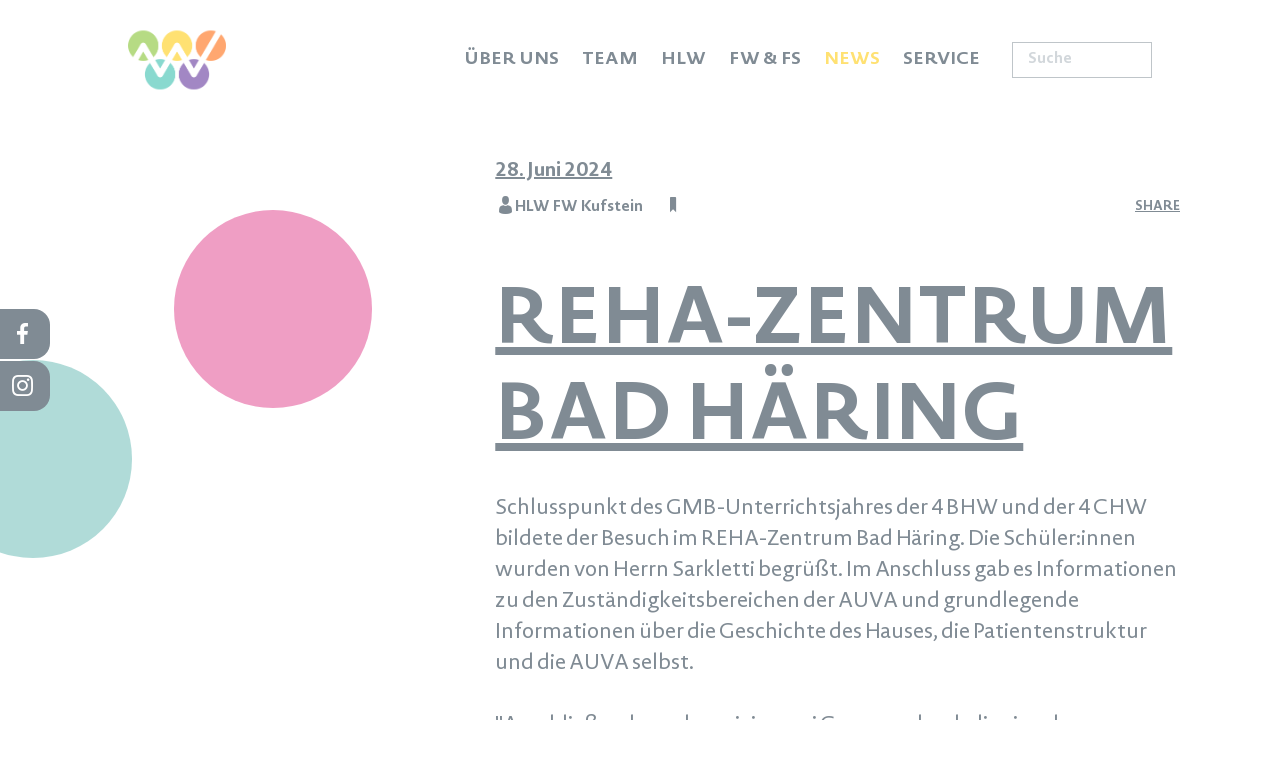

--- FILE ---
content_type: text/html; charset=utf-8
request_url: https://www.hlwkufstein.net/de/reha-zentrum-bad-haering.html
body_size: 11667
content:
<!doctype html>
<html class="nojs" lang="de">
	<head>
		<meta charset="utf-8">
		<title>Reha-Zentrum Bad Häring</title>
		<meta name="description" content="Reha-Zentrum Bad Häring - Schlusspunkt des GMB-Unterrichtsjahres der 4 BHW und der 4 CHW bildete der Besuch im REHA-Zentrum Bad Häring. Die Schüler:innen wurden von Herrn Sarkletti begrüßt. Im Anschluss gab es Informationen zu den Zuständigkeitsbereichen der AUVA und grundlegende Informationen über die Geschichte des">
		<meta name="keywords" content="Reha, Zentrum, Bad, Häring, Schlusspunkt, GMB, Unterrichtsjahres, BHW, CHW, Besuch, Schüler, Herrn, Sarkletti, Anschluss, Informationen, Zuständigkeitsbereichen">
		<meta name="viewport" content="width=device-width, initial-scale=1">
		
		<meta name="robots" content="index, follow">
		<meta property="og:url" content="https://www.hlwkufstein.net/de/reha-zentrum-bad-haering.html">
		<meta property="og:title" content="Reha-Zentrum Bad Häring">
		<meta property="og:description" content="Reha-Zentrum Bad Häring - Schlusspunkt des GMB-Unterrichtsjahres der 4 BHW und der 4 CHW bildete der Besuch im REHA-Zentrum Bad Häring. Die Schüler:innen wurden von Herrn Sarkletti begrüßt. Im Anschluss gab es Informationen zu den Zuständigkeitsbereichen der AUVA und grundlegende Informationen über die Geschichte des">
		
		<style>
			html {  line-height: 1.15;   -webkit-text-size-adjust: 100%; }body {  margin: 0;}main {  display: block;}h1 {  font-size: 2em;  margin: 0.67em 0;}hr {  box-sizing: content-box;   height: 0;   overflow: visible; }pre {  font-family: monospace, monospace;   font-size: 1em; }a {  background-color: transparent;}abbr[title] {  border-bottom: none;   text-decoration: underline;   text-decoration: underline dotted; }b,strong {  font-weight: bolder;}code,kbd,samp {  font-family: monospace, monospace;   font-size: 1em; }small {  font-size: 80%;}sub,sup {  font-size: 75%;  line-height: 0;  position: relative;  vertical-align: baseline;}sub {  bottom: -0.25em;}sup {  top: -0.5em;}img {  border-style: none;}button,input,optgroup,select,textarea {  font-family: inherit;   font-size: 100%;   line-height: 1.15;   margin: 0; }button,input {   overflow: visible;}button,select {   text-transform: none;}button,[type="button"],[type="reset"],[type="submit"] {  -webkit-appearance: button;}button::-moz-focus-inner,[type="button"]::-moz-focus-inner,[type="reset"]::-moz-focus-inner,[type="submit"]::-moz-focus-inner {  border-style: none;  padding: 0;}button:-moz-focusring,[type="button"]:-moz-focusring,[type="reset"]:-moz-focusring,[type="submit"]:-moz-focusring {  outline: 1px dotted ButtonText;}fieldset {  padding: 0.35em 0.75em 0.625em;}legend {  box-sizing: border-box;   color: inherit;   display: table;   max-width: 100%;   padding: 0;   white-space: normal; }progress {  vertical-align: baseline;}textarea {  overflow: auto;}[type="checkbox"],[type="radio"] {  box-sizing: border-box;   padding: 0; }[type="number"]::-webkit-inner-spin-button,[type="number"]::-webkit-outer-spin-button {  height: auto;}[type="search"] {  -webkit-appearance: textfield;   outline-offset: -2px; }[type="search"]::-webkit-search-decoration {  -webkit-appearance: none;}::-webkit-file-upload-button {  -webkit-appearance: button;   font: inherit; }details {  display: block;}summary {  display: list-item;}template {  display: none;}[hidden] {  display: none;}html, body {height: 100%;}body {color: #808B94;font-family: 'Novel Sans Pro', sans-serif;font-size: 21px;font-weight: 400;line-height: 1.5;overflow-y: scroll;-webkit-tap-highlight-color: transparent;}.PageWrapper {background: #FFFFFF;position: relative;overflow: hidden;}.menuActive .PageWrapper {height: 100%;}a {color: #B6DB84;font-weight: bold;text-decoration: none;}b, strong {font-weight: bold;}ol, ul {list-style: none;margin: 0;padding: 0;}p, figure {margin: 0;}iframe {border: 0;}textarea, input, select {-webkit-border-radius: 0;-webkit-appearance: none;}*, *:before, *:after {-moz-box-sizing: border-box; -webkit-box-sizing: border-box; box-sizing: border-box;}body.notransition * {-webkit-transition: none !important;-moz-transition: none !important;-ms-transition: none !important;-o-transition: none !important;transition: none !important;}.wmWrapper {position: relative;}.wmMargin {margin-top: 60px;margin-bottom: 60px;}.wmPadding {padding-left: 100px;padding-right: 100px;}.wmMaxWidth {margin-left: auto;margin-right: auto;max-width: 1560px;}.wmClear:after {clear: both;content: "";display: block;}@media all and (max-width: 1100px){.wmPadding {padding-left: 10%;padding-right: 10%;}}@font-face {    font-family: 'Novel Sans Pro';    src: url('/fonts/novelsanspro-it.woff2') format('woff2'),        url('/fonts/novelsanspro-it.woff') format('woff');    font-weight: normal;    font-style: italic;}@font-face {    font-family: 'Novel Sans Pro';    src: url('/fonts/novelsanspro-bold.woff2') format('woff2'),        url('/fonts/novelsanspro-bold.woff') format('woff');    font-weight: bold;    font-style: normal;}@font-face {    font-family: 'Novel Sans Pro';    src: url('/fonts/novelsanspro-light.woff2') format('woff2'),        url('/fonts/novelsanspro-light.woff') format('woff');    font-weight: 300;    font-style: normal;}@font-face {    font-family: 'Novel Sans Pro';    src: url('/fonts/novelsanspro-regular.woff2') format('woff2'),        url('/fonts/novelsanspro-regular.woff') format('woff');    font-weight: normal;    font-style: normal;}@font-face {font-family: 'Micado Web';font-weight: normal;font-style: normal;font-display: block;src: url('/fonts/micado-web.woff2') format('woff2'), url('/fonts/micado-web.woff') format('woff');}[class^="icon-"]:before, [class*=" icon-"]:before {font-family: 'Micado Web';font-style: normal;font-weight: normal;speak: none;display: inline-block;text-decoration: inherit;margin-right: .5em;text-align: center;font-variant: normal;text-transform: none;line-height: 1em;-webkit-font-smoothing: antialiased;-moz-osx-font-smoothing: grayscale;}.HeaderWrapper {background: #FFFFFF;left: 0;position: fixed;top: 0;width: 100%;z-index: 4;}.HeaderWrapper.mobile {z-index: auto;}.HeaderWrapper > .row {height: 120px;transition: height 200ms ease-in-out;}.HeaderWrapper a.logo img {display: block;left: 100px;transform: translateY(-50%);position: absolute;top: 50%;transition: opacity 200ms ease-in-out;z-index: 2;}.HeaderWrapper a.logo img.icon {width: 98px;}.HeaderWrapper a.logo img.logo {opacity: 0;    width: 334px;}.HeaderWrapper .search > a {display: none;}.HeaderWrapper .search > form {margin: -18px 0 0;position: absolute;right: 100px;top: 50%;overflow: hidden;}.HeaderWrapper .search > form > input {border: 1px solid #BFC5C9;color: #808B94;height: 36px;font-size: 15px;font-weight: bold;outline: 0;padding: 0 56px 0 15px;width: 220px;}.HeaderWrapper .search > form > input::-webkit-input-placeholder {color: #D2D7DB;opacity: 1;}.HeaderWrapper .search > form > input:-moz-placeholder {color: #D2D7DB;opacity: 1;}.HeaderWrapper .search > form > input::-moz-placeholder {color: #D2D7DB;opacity: 1;}.HeaderWrapper .search > form > input:-ms-input-placeholder {color: #D2D7DB;opacity: 1;}.HeaderWrapper .search > form > input::-ms-clear {    display: none;}.HeaderWrapper .search > form > button {background: none;border: 0;color: #808B94;cursor: pointer;font-size: 15px;font-weight: bold;height: 36px;line-height: 36px;opacity: 0;padding: 0 15px;position: absolute;right: -70px;transition: all 300ms ease-in-out;}.HeaderWrapper .search > form > input:focus + button {opacity: 1;right: 0;}@media all and (max-width: 1200px){.HeaderWrapper a.logo img.logo {width: 230px;}}@media all and (max-width: 1350px){.HeaderWrapper a.logo img.logo {width: 180px;}.HeaderWrapper a.logo img {left: 10%;}.HeaderWrapper .search > form {right: 10%;}.HeaderWrapper .search > form > input {width: 140px;}}@media all and (max-width: 980px){.HeaderWrapper {background: none !important;position: relative;}.HeaderWrapper > .row {height: 75px;}.HeaderWrapper a.logo img.icon {width: 70px;}.HeaderWrapper a.logo img.logo {height: 100%;width: 150px;}.HeaderWrapper .search > a {color: #6F838E;display: block;line-height: 80px;margin: 0 50px 0 0;font-size: 25px;height: 75px;position: absolute;right: 10%;}.HeaderWrapper .search > a:before {margin-right: 0;}.HeaderWrapper .search > form {display: none;}}.GalleryWrapper {border-radius: 16px;margin: 120px auto 0;max-width: 1360px;overflow: hidden;position: relative;width: 100%;z-index: 2;}.GalleryWrapper .animationWrapper {position: relative;}.GalleryWrapper .animationWrapper[data-type='2'] {height: 200px;}.GalleryWrapper .animationWrapper .animationStatic {height: 100%;left: 0;opacity: 1;position: absolute;top: 0;transition: opacity 500ms ease-in;width: 100%;z-index: 1;}.GalleryWrapper .animationWrapper .animationStatic img.animationStaticImage {display: block;position: relative;}.GalleryWrapper .animationWrapper .animationDynamic {height: 100%;left: 0;position: absolute;top: 0;width: 100%;}@media all and (max-width: 1560px){.GalleryWrapper {max-width: 1560px;margin-top: 180px;padding-left: 100px;padding-right: 100px;}.GalleryWrapper .animationWrapper {overflow: hidden;border-radius: 16px;}}@media all and (max-width: 1100px){.GalleryWrapper {padding-left: 10%;padding-right: 10%;}}@media all and (max-width: 980px){.GalleryWrapper {margin-top: 0;}}@media all and (max-width: 500px){.GalleryWrapper {padding-left: 0;padding-right: 0;border-radius: 0;}.GalleryWrapper .animationWrapper {border-radius: 0;}}.ButtonWrapper {margin: 0 -870px 0 0;position: absolute;right: 50%;top: 220px;z-index: 2;}.ButtonWrapper > div {border-radius: 50%;position: relative;transition: transform 150ms ease-in-out;text-align: center;}@media all and (min-width: 1361px){.ButtonWrapper > div:hover {transform: scale(1.1) !important;}}.ButtonWrapper > div > p {color: #FFFFFF;font-size: 18px;font-weight: bold;line-height: 1.11;left: 20px;margin: 8px 0 0 0;right: 20px;position: absolute;transform: translateY(-50%);top: 50%;}.ButtonWrapper > div > p > strong {display: block;line-height: 1.14;font-size: 21px;margin: 0 -18px;padding: 0 20px 15px;text-transform: uppercase;}.ButtonWrapper > div > p a {color: #FFFFFF;font-size: 15px;padding: 0 0 0 17px;position: relative;text-transform: uppercase;max-width: 180px;overflow: hidden;white-space: nowrap;text-overflow: ellipsis;display: inline-block;}.ButtonWrapper > div > p .menu {max-height: 83px;overflow: hidden;display: block;font-size: 14px;margin: -5px 0 13px;font-weight: 400;line-height: 1.2;}.ButtonWrapper > div > p a:before {color: #FFFFFF;content: "\E804";font-family: "Micado Web";font-size: 10px;left: 0;margin: 0;position: absolute;top: 1px;}.ButtonWrapper > div > p a:hover {color: #FFFFFF;}.ButtonWrapper .menu {display: none;}.ButtonWrapper > .top {background: rgba(182, 219, 132, 0.95);height: 340px;margin: 0 0 0 100px;width: 340px;z-index: 3;}.ButtonWrapper > .top > a {color: #FFFFFF;font-size: 32px;font-weight: bold;line-height: 1.19;left: 40px;right: 40px;text-decoration: underline;text-transform: uppercase;position: absolute;transform: translateY(-50%);top: 50%;}.ButtonWrapper > .top > a:hover {color: #FFFFFF;}.ButtonWrapper > .center {background: rgba(242, 119, 198, 0.95);height: 240px;margin: -25px 0 -50px 110px;width: 240px;z-index: 2;}.ButtonWrapper > .bottom {background: rgba(105, 179, 231, 0.95);height: 235px;width: 235px;z-index: 1;}.ButtonWrapper > .bottom > p > strong {padding-bottom: 13px;}.ButtonWrapper > .bottom > p > span {display: table;margin: 0 auto;text-align: left;}@media all and (max-width: 1780px){.ButtonWrapper {margin-right: 0;right: 20px;}}@media all and (max-width: 1360px){.ButtonWrapper {right: 0;}.ButtonWrapper > div {margin-right: -10px !important;margin-left: auto !important;}.ButtonWrapper > .top {height: 240px;width: 240px;}.ButtonWrapper > .top > a {line-height: 1.14;font-size: 24px;}.ButtonWrapper > .center {margin-bottom: -25px;margin-top: -25px;}}@media all and (max-width: 1200px){.ButtonWrapper {top: 140px;}}@media all and (max-width: 980px){.ButtonWrapper {top: 110px;}.ButtonWrapper > div > p {font-size: 13px;margin-top: 8px;}.ButtonWrapper > div > p > strong {line-height: 1.3;font-size: 15px;}.ButtonWrapper > div > p a {font-size: 13px;}.ButtonWrapper > div > p a:before {top: 0;}.ButtonWrapper > .top {height: 160px;width: 160px;}.ButtonWrapper > .top > a {line-height: 1.4;font-size: 15px;left: 20px;right: 20px;}.ButtonWrapper > .center {height: 180px;margin-bottom: -17px;width: 180px;right: 0;}.ButtonWrapper > div > p .menu {font-size: 10px;margin: -12px 0 8px;max-height: 70px;}.ButtonWrapper > .bottom {height: 180px;margin-right: -20px !important;width: 180px;}}@media all and (max-width: 500px){.ButtonWrapper {margin-bottom: 50px;margin-top: 30px;top: 0;position: relative;}.ButtonWrapper > div,.ButtonWrapper > .bottom {margin-right: auto !important;}.ButtonWrapper > .top {height: 250px;width: 250px;}.ButtonWrapper > .center {height: 310px;margin-bottom: -30px;margin-top: -30px;width: 310px;}.ButtonWrapper > .bottom {height: 250px;width: 250px;}.ButtonWrapper > div > p {font-size: 18px;}.ButtonWrapper > div > p a:before {top: 3px;}.ButtonWrapper > div > p a {font-size: 18px;}.ButtonWrapper > .top > a {line-height: 1.3;font-size: 24px;}.ButtonWrapper > div > p > strong {font-size: 24px;margin: 0;}.ButtonWrapper > div > p .menu {max-height: 83px;font-size: 14px;margin: -5px 0 13px;}}.ContentWrapper {background: #FFFFFF;margin: 40px 0 0;padding: 0 0 40px;position: relative;z-index: 3;}.ContentWrapper > .wmWrapper > *:first-child {margin-top: 0;}@media all and (max-width: 500px){.ContentWrapper {margin-top: 30px;}}nav + nav {display: none;}nav.desktop {position: absolute;right: 350px;text-align: right;top: 0;}nav.desktop > ul > li {display: inline-block;padding: 0 0 10px;position: relative;}nav.desktop > ul > li > a {color: #808B94;display: block;font-size: 20px;font-weight: bold;line-height: 120px;padding: 0 10px;text-transform: uppercase;transition: line-height 200ms ease-in-out;}nav.desktop > ul > li[data-class="green"]:hover > a,nav.desktop > ul > li[data-class="green"] > a.selected {color: #B6DB84;}nav.desktop > ul > li[data-class="yellow"]:hover > a,nav.desktop > ul > li[data-class="yellow"] > a.selected {color: #FFE172;}nav.desktop > ul > li[data-class="orange"]:hover > a,nav.desktop > ul > li[data-class="orange"] > a.selected {color: #FFA770;}nav.desktop > ul > li[data-class="turquoise"]:hover > a,nav.desktop > ul > li[data-class="turquoise"] > a.selected {color: #89D9CF;}nav.desktop > ul > li[data-class="violet"]:hover > a,nav.desktop > ul > li[data-class="violet"] > a.selected {color: #A287C4;}nav.desktop > ul > li[data-class="pink"]:hover > a,nav.desktop > ul > li[data-class="pink"] > a.selected {color: #EB86B6;}nav.desktop > ul > li[data-class="blue"]:hover > a,nav.desktop > ul > li[data-class="blue"] > a.selected {color: #69B3E7;}nav.desktop > ul > li > ul {background: #FFFFFF;height: 0;left: 8px;opacity: 0;overflow: hidden;position: absolute;text-align: left;top: 85px;transition: top 200ms ease-in-out;}.notransition nav.desktop > ul > li > ul {display: none;}nav.desktop > ul > li.active > ul, .nojs nav.desktop > ul > li:hover > ul { height: auto;padding: 0 20px 10px;opacity: 1;overflow: visible;}nav.desktop > ul > li > ul > li > a {border-bottom: 1px solid #BFC5C9;color: #808B94;display: block;font-size: 15px;font-weight: normal;line-height: 35px;min-width: 150px;white-space: nowrap;}nav.desktop > ul > li > ul > li:last-child > a {border-bottom: 0;}nav.desktop > ul > li > ul > li > a:hover,nav.desktop > ul > li > ul > li > a.selected {color: #BAC1C6;}@media all and (max-width: 1450px){nav.desktop {right: 345px;}nav.desktop > ul > li > a {font-size: 18px;}nav.desktop > ul > li > ul {left: 0;}}@media all and (max-width: 1350px){nav.desktop {right: 260px;}nav.desktop > ul > li > a {font-size: 18px;}nav.desktop > ul > li[data-class="violet"] > a {padding-right: 40px;}nav.desktop > ul > li > ul {left: -5px;}}@media all and (max-width: 1100px){nav.desktop > ul > li > a {padding: 0 8px;}nav.desktop > ul > li[data-class="violet"] > a {padding-right: 5px;}}@media all and (max-width: 980px){nav.desktop {display: none;}}.mainmenu .trigger {display: none;}.mainmenu.mobile .trigger {display: block;}.mainmenu > .trigger {line-height: 1;opacity: 1 !important;padding: 0;position: absolute;right: 10%;top: 26px;z-index: 1000;}.menuActive .mainmenu > .trigger {position: fixed;}.mainmenu > .trigger .hamburger-box {width: 30px;}.mainmenu > .trigger .hamburger-inner,.mainmenu > .trigger .hamburger-inner:before,.mainmenu > .trigger .hamburger-inner:after {background-color: #6F838E;border-radius: 0;height: 3px;width: 30px;z-index: 10000;}.mainmenu > .trigger.specialColor .hamburger-inner,.mainmenu > .trigger.specialColor .hamburger-inner:before,.mainmenu > .trigger.specialColor .hamburger-inner:after {opacity: 1;}.MobileMenuWrapper {background: #E8EBED;bottom: 0;overflow-y: scroll;position: fixed;right: -100%;top: 0;width: 100%;z-index: 100;-webkit-overflow-scrolling: touch;}nav.mobile > ul {display: block !important;overflow: hidden;padding: 80px 0 30px 0;width: 100%;}nav.mobile ul {display: none;}nav.mobile ul.open {display: block;}nav.mobile li a {color: #808B94;display: block;font-weight: 400;font-size: 20px;padding: 6px 0;position: relative;}nav.mobile > ul > li > a {font-weight: bold;opacity: 0;padding: 14px 30px;position: relative;text-transform: uppercase;}nav.mobile > ul > li > a.show {opacity: 1;}nav.mobile > ul > li[data-class="green"] > a.selected {color: #B6DB84;}nav.mobile > ul > li[data-class="yellow"] > a.selected {color: #FFE172;text-shadow: 0 0 10px rgb(255, 255, 255);}nav.mobile > ul > li[data-class="orange"] > a.selected {color: #FFA770;}nav.mobile > ul > li[data-class="turquoise"] > a.selected {color: #89D9CF;}nav.mobile > ul > li[data-class="violet"] > a.selected {color: #A287C4;}nav.mobile > ul > li[data-class="pink"] > a.selected {color: #EB86B6;}nav.mobile > ul > li[data-class="blue"] > a.selected {color: #69B3E7;}nav.mobile > ul > li > ul {background: rgba(255, 255, 255, 0.5);margin: 1px 0 26px;padding: 15px 30px;}nav.mobile > ul > li > ul > li > a {border-bottom: 1px solid #BFC5C9;font-size: 18px;}nav.mobile > ul > li > ul > li:last-child > a {border-bottom: 0;}nav.mobile > ul > li > ul > li > a.selected {color: #BAC1C6;}.wmDots > div {border-radius: 50%;position: absolute;opacity: 0;transition: opacity 500ms ease-in-out;}.wmDots > div.show {opacity: 0.8;}.wmDots > .big {width: 23.529411764705884%; }.wmDots > .medium {width: 15.441176470588236%; }.wmDots > .small {width: 9.558823529411764%; }.wmDots > .tiny {width: 5.882352941176471%; }.wmDots > .green {background: #c5d97a;}.wmDots > .yellow {background: #ffe564;}.wmDots > .orange {background: #f7ac71;}.wmDots > .turquoise {background: #9dd3cf;}.wmDots > .violet {background: #b289be;}.wmDots > .blue {background: #67b9e8;}.wmDots > .pink {background: #eb86b6;}@media all and (max-width: 500px){.wmDots > .big {width: 28%;}.wmDots > .medium {width: 20%;}.wmDots > .small {width: 14%;}.wmDots > .tiny {width: 10%;}}.green a,.green .wmFirstHeadline:first-child,.green .wmHeadlineTextCombi > .wmFirstHeadline,.green .wmList ul li:before,.green .wmDropdown > h3:before,.green .wmTeaser article figure > figcaption > .button:hover,.green .wmTeam > .entry > .contact > .mail:hover,.green .wmPerson > .contact > .mail:hover,.green .wmBlogInfo .detail .share:hover {color: #B6DB84;}.green .wmGallery li figure figcaption,.green .wmCircleHeadline > p,.green .wmPerson > .image,.green .wmInfoOverview > .navi > a:hover,.green .wmInfoOverview > .navi > a.selected {background: #B6DB84;}.yellow a,.yellow .wmFirstHeadline:first-child,.yellow .wmHeadlineTextCombi > .wmFirstHeadline,.yellow .wmList ul li:before,.yellow .wmDropdown > h3:before,.yellow .wmTeaser article figure > figcaption > .button:hover,.yellow .wmTeam > .entry > .contact > .mail:hover,.yellow .wmPerson > .contact > .mail:hover,.yellow .wmBlogInfo .detail .share:hover {color: #FFE172;}.yellow .wmGallery li figure figcaption,.yellow .wmCircleHeadline > p,.yellow .wmPerson > .image,.yellow .wmInfoOverview > .navi > a:hover,.yellow .wmInfoOverview > .navi > a.selected {background: #FFE172;}.orange a,.orange .wmFirstHeadline:first-child,.orange .wmHeadlineTextCombi > .wmFirstHeadline,.orange .wmList ul li:before,.orange .wmDropdown > h3:before,.orange .wmTeaser article figure > figcaption > .button:hover,.orange .wmTeam > .entry > .contact > .mail:hover,.orange .wmPerson > .contact > .mail:hover,.orange .wmBlogInfo .detail .share:hover {color: #FFA770;}.orange .wmGallery li figure figcaption,.orange .wmCircleHeadline > p,.orange .wmPerson > .image,.orange .wmInfoOverview > .navi > a:hover,.orange .wmInfoOverview > .navi > a.selected {background: #FFA770;}.turquoise a,.turquoise .wmFirstHeadline:first-child,.turquoise .wmHeadlineTextCombi > .wmFirstHeadline,.turquoise .wmList ul li:before,.turquoise .wmDropdown > h3:before,.turquoise .wmTeaser article figure > figcaption > .button:hover,.turquoise .wmTeam > .entry > .contact > .mail:hover,.turquoise .wmPerson > .contact > .mail:hover,.turquoise .wmBlogInfo .detail .share:hover {color: #89D9CF;}.turquoise .wmGallery li figure figcaption,.turquoise .wmCircleHeadline > p,.turquoise .wmPerson > .image,.turquoise .wmInfoOverview > .navi > a:hover,.turquoise .wmInfoOverview > .navi > a.selected {background: #89D9CF;}.violet a,.violet .wmFirstHeadline:first-child,.violet .wmHeadlineTextCombi > .wmFirstHeadline,.violet .wmList ul li:before,.violet .wmDropdown > h3:before,.violet .wmTeaser article figure > figcaption > .button:hover,.violet .wmTeam > .entry > .contact > .mail:hover,.violet .wmPerson > .contact > .mail:hover,.violet .wmBlogInfo .detail .share:hover {color: #A287C4;}.violet .wmGallery li figure figcaption,.violet .wmCircleHeadline > p,.violet .wmPerson > .image,.violet .wmInfoOverview > .navi > a:hover,.violet .wmInfoOverview > .navi > a.selected {background: #A287C4;}.wmFirstHeadline {font-size: 80px;font-weight: bold;line-height: 1.2;text-decoration: underline;text-transform: uppercase;}h2.wmElHeadline,.wmSecondHeadline,.wmFirstHeadline + .wmFirstHeadline {font-size: 44px;font-weight: bold;line-height: 1.3;text-decoration: underline;text-transform: uppercase;}.wmFirstHeadline + .wmFirstHeadline {margin-top: -50px;}.wmSecondHeadline.center {text-align: center;}h2.wmElHeadline {margin-bottom: 20px;}.wmCircleHeadline > p {background: #808B94;border-radius: 50%;height: 500px;margin: 0 0 0 -60px;position: relative;width: 500px;}.wmCircleHeadline > p > span {color: #FFFFFF;font-size: 65px;font-weight: bold;line-height: 1.2;left: 30px;right: 30px;text-align: center;text-decoration: underline;text-transform: uppercase;position: absolute;transform: translateY(-50%);top: 50%;}.wmThirdHeadline {font-size: 35px;font-weight: bold;line-height: 1.2;text-decoration: underline;}.wmFirstHeadline.wmMargin,.wmSecondHeadline.wmMargin,.wmThirdHeadline.wmMargin {max-width: 1100px;}@media all and (max-width: 1260px){.wmFirstHeadline {font-size: 60px;}h2.wmElHeadline,.wmSecondHeadline,.wmFirstHeadline + .wmFirstHeadline {font-size: 33px;}.wmCircleHeadline > p {height: 380px;margin-left: -30px;width: 380px;}.wmCircleHeadline > p > span {font-size: 45px;line-height: 1.3;}.wmThirdHeadline {font-size: 28px;}}@media all and (max-width: 980px){.wmCircleHeadline > p {height: 300px;width: 300px;}.wmCircleHeadline > p > span {font-size: 35px;}}@media all and (max-width: 750px){.wmFirstHeadline {font-size: 45px;}h2.wmElHeadline,.wmSecondHeadline,.wmFirstHeadline + .wmFirstHeadline {font-size: 25px;}.wmCircleHeadline > p {height: 250px;width: 250px;}.wmCircleHeadline > p > span {font-size: 30px;}.wmThirdHeadline {font-size: 23px;}}@media all and (max-width: 500px){.wmFirstHeadline {font-size: 35px;}h2.wmElHeadline,.wmSecondHeadline,.wmFirstHeadline + .wmFirstHeadline {font-size: 21px;line-height: 1.4;}.wmCircleHeadline > p {margin: 0 auto;}}@media all and (max-width: 400px){.wmFirstHeadline {font-size: 30px;line-height: 1.3;}.wmFirstHeadline + .wmFirstHeadline {font-size: 18px;}.wmThirdHeadline {font-size: 21px;}}.wmHeadlineTextCombi {padding-left: 550px;}.wmHeadlineTextCombi > .wmFirstHeadline {margin-top: 80px;}.wmHeadlineTextCombi > .wmCircleHeadline {left: 50%;margin: 0 0 0 -680px;position: absolute;top: -358px;}.wmHeadlineTextCombi .wmDots > div:nth-child(1) {bottom: 100%;margin: 0 0 58px 0;right: -80px;}.wmHeadlineTextCombi .wmDots > div:nth-child(2) {bottom: 115%;right: 25%;}.wmHeadlineTextCombi .wmDots > div:nth-child(3) {bottom: 100%;left: 65px;margin: 0 0 370px;}.wmHeadlineTextCombi .wmDots > div:nth-child(4) {margin: 0 30px 0 0;right: 100%;top: 40px;}.wmHeadlineTextCombi .wmDots > div:nth-child(5) {margin: 0 -110px 0 0;right: 100%;top: 500px;}.wmHeadlineTextCombi .wmDots > div:nth-child(6) {    right: 10%;    top: 200px;    opacity: 0.2;}.wmHeadlineTextCombi .wmDots > div:nth-child(7) {bottom: 100%;margin: 0 -20px 120px 0;right: 100%;}@media all and (min-width: 751px){.wmHeadlineTextCombi > .wmText {font-size: 32px;line-height: 1.25;}}@media all and (max-width: 1400px){.wmHeadlineTextCombi {padding-left: 37.142857142857146%; }.wmHeadlineTextCombi .wmDots > div:nth-child(4) {right: 85%;}}@media all and (max-width: 1360px){.wmHeadlineTextCombi > .wmCircleHeadline {left: 0;margin-left: 0;}}@media all and (max-width: 1260px){.wmHeadlineTextCombi {padding-left: 350px;}}@media all and (max-width: 980px){.wmHeadlineTextCombi {padding-left: 300px;}.wmHeadlineTextCombi > .wmCircleHeadline {top: -205px;}.wmHeadlineTextCombi .wmDots > div:nth-child(4) {right: 65%;}}@media all and (max-width: 750px){.wmHeadlineTextCombi {padding-left: 240px;}.wmHeadlineTextCombi > .wmCircleHeadline {top: -180px;}}@media all and (max-width: 650px){.wmHeadlineTextCombi {padding-left: 10%;}.wmHeadlineTextCombi > .wmCircleHeadline {display: table;margin-bottom: 30px;margin-left: auto;margin-right: auto;position: relative;top: 0;}.wmHeadlineTextCombi .wmDots > div:nth-child(3) {left: 15px;margin: 0 0 230px;}.wmHeadlineTextCombi .wmDots > div:nth-child(4) {top: 25px;}.wmHeadlineTextCombi .wmDots > div:nth-child(5),.wmHeadlineTextCombi .wmDots > div:nth-child(6) {display: none;}}.wmHeadlineHashtagCombi {margin-bottom: 150px;}.wmHashtag {color: #E8EAEC;font-size: 90px;font-weight: bold;line-height: 1.12;right: 20px;position: absolute;top: 50%;transform: translateY(-50%);text-align: right;text-decoration: underline;text-transform: uppercase;word-spacing: 999999px;}.wmHeadlineHashtagCombi .wmDots > div:nth-child(1) {bottom: 25px;left: 340px;z-index: -1;}.wmHeadlineHashtagCombi .wmDots > div:nth-child(2) {left: 100%;margin: -170px 0 0 35px;top: 100%;}.wmHeadlineHashtagCombi .wmDots > div:nth-child(3) {right: 335px;top: -40px;}.wmHeadlineHashtagCombi .wmDots > div:nth-child(4) {bottom: 10px;left: -60px;}@media all and (max-width: 1260px){.wmHeadlineHashtagCombi {margin-bottom: 100px;}.wmHashtag {font-size: 75px;}}@media all and (max-width: 980px){.wmHashtag {font-size: 60px;}.wmHeadlineHashtagCombi .wmDots > div:nth-child(1) {bottom: 40px;left: 260px;}.wmHeadlineHashtagCombi .wmDots > div:nth-child(3) {right: 220px;}}@media all and (max-width: 750px){.wmHeadlineHashtagCombi {margin-bottom: 80px;}.wmHashtag {font-size: 50px;}.wmHeadlineHashtagCombi .wmDots > div:nth-child(1) {left: 175px;}.wmHeadlineHashtagCombi .wmDots > div:nth-child(3) {right: 175px;}}@media all and (max-width: 500px){.wmHashtag {font-size: 14vw;right: auto;position: relative;text-align: center;top: 0;transform: none;word-spacing: normal;}.wmHeadlineHashtagCombi .wmDots > div:nth-child(1) {left: 7%;bottom: 103px;}.wmHeadlineHashtagCombi .wmDots > div:nth-child(3) {right: -30px;top: -20px;}.wmHeadlineHashtagCombi .wmDots > div:nth-child(4) {bottom: 30px;left: -30px;}}.wmText {max-width: 1100px;}.wmFirstHeadline + .wmText {margin-top: -35px;}.wmSecondHeadline + .wmText {margin-top: -45px;}@media all and (max-width: 750px){.wmFirstHeadline + .wmText {margin-top: -25px;}}@media all and (max-width: 500px){.wmFirstHeadline + .wmText {margin-top: -15px;}}.hamburger {  padding: 15px 15px;  display: inline-block;  cursor: pointer;  transition-property: opacity, filter;  transition-duration: 0.15s;  transition-timing-function: linear;  font: inherit;  color: inherit;  text-transform: none;  background-color: transparent;  border: 0;  margin: 0;  overflow: visible; }  .hamburger:hover {    opacity: 0.7; }.hamburger-box {  width: 40px;  height: 24px;  display: inline-block;  position: relative; }.hamburger-inner {  display: block;  top: 50%;  margin-top: -2px; }  .hamburger-inner, .hamburger-inner::before, .hamburger-inner::after {    width: 40px;    height: 4px;    background-color: #000;    border-radius: 4px;    position: absolute;    transition-property: transform;    transition-duration: 0.15s;    transition-timing-function: ease; }  .hamburger-inner::before, .hamburger-inner::after {    content: "";    display: block; }  .hamburger-inner::before {    top: -10px; }  .hamburger-inner::after {    bottom: -10px; }.hamburger--3dx .hamburger-box {  perspective: 80px; }.hamburger--3dx .hamburger-inner {  transition: transform 0.15s cubic-bezier(0.645, 0.045, 0.355, 1), background-color 0s 0.1s cubic-bezier(0.645, 0.045, 0.355, 1); }  .hamburger--3dx .hamburger-inner::before, .hamburger--3dx .hamburger-inner::after {    transition: transform 0s 0.1s cubic-bezier(0.645, 0.045, 0.355, 1); }.hamburger--3dx.is-active .hamburger-inner {  background-color: transparent;  transform: rotateY(180deg); }  .hamburger--3dx.is-active .hamburger-inner::before {    transform: translate3d(0, 10px, 0) rotate(45deg); }  .hamburger--3dx.is-active .hamburger-inner::after {    transform: translate3d(0, -10px, 0) rotate(-45deg); }.hamburger--3dx-r .hamburger-box {  perspective: 80px; }.hamburger--3dx-r .hamburger-inner {  transition: transform 0.15s cubic-bezier(0.645, 0.045, 0.355, 1), background-color 0s 0.1s cubic-bezier(0.645, 0.045, 0.355, 1); }  .hamburger--3dx-r .hamburger-inner::before, .hamburger--3dx-r .hamburger-inner::after {    transition: transform 0s 0.1s cubic-bezier(0.645, 0.045, 0.355, 1); }.hamburger--3dx-r.is-active .hamburger-inner {  background-color: transparent;  transform: rotateY(-180deg); }  .hamburger--3dx-r.is-active .hamburger-inner::before {    transform: translate3d(0, 10px, 0) rotate(45deg); }  .hamburger--3dx-r.is-active .hamburger-inner::after {    transform: translate3d(0, -10px, 0) rotate(-45deg); }.hamburger--3dy .hamburger-box {  perspective: 80px; }.hamburger--3dy .hamburger-inner {  transition: transform 0.15s cubic-bezier(0.645, 0.045, 0.355, 1), background-color 0s 0.1s cubic-bezier(0.645, 0.045, 0.355, 1); }  .hamburger--3dy .hamburger-inner::before, .hamburger--3dy .hamburger-inner::after {    transition: transform 0s 0.1s cubic-bezier(0.645, 0.045, 0.355, 1); }.hamburger--3dy.is-active .hamburger-inner {  background-color: transparent;  transform: rotateX(-180deg); }  .hamburger--3dy.is-active .hamburger-inner::before {    transform: translate3d(0, 10px, 0) rotate(45deg); }  .hamburger--3dy.is-active .hamburger-inner::after {    transform: translate3d(0, -10px, 0) rotate(-45deg); }.hamburger--3dy-r .hamburger-box {  perspective: 80px; }.hamburger--3dy-r .hamburger-inner {  transition: transform 0.15s cubic-bezier(0.645, 0.045, 0.355, 1), background-color 0s 0.1s cubic-bezier(0.645, 0.045, 0.355, 1); }  .hamburger--3dy-r .hamburger-inner::before, .hamburger--3dy-r .hamburger-inner::after {    transition: transform 0s 0.1s cubic-bezier(0.645, 0.045, 0.355, 1); }.hamburger--3dy-r.is-active .hamburger-inner {  background-color: transparent;  transform: rotateX(180deg); }  .hamburger--3dy-r.is-active .hamburger-inner::before {    transform: translate3d(0, 10px, 0) rotate(45deg); }  .hamburger--3dy-r.is-active .hamburger-inner::after {    transform: translate3d(0, -10px, 0) rotate(-45deg); }.hamburger--arrow.is-active .hamburger-inner::before {  transform: translate3d(-8px, 0, 0) rotate(-45deg) scale(0.7, 1); }.hamburger--arrow.is-active .hamburger-inner::after {  transform: translate3d(-8px, 0, 0) rotate(45deg) scale(0.7, 1); }.hamburger--arrow-r.is-active .hamburger-inner::before {  transform: translate3d(8px, 0, 0) rotate(45deg) scale(0.7, 1); }.hamburger--arrow-r.is-active .hamburger-inner::after {  transform: translate3d(8px, 0, 0) rotate(-45deg) scale(0.7, 1); }.hamburger--arrowalt .hamburger-inner::before {  transition: top 0.1s 0.1s ease, transform 0.1s cubic-bezier(0.165, 0.84, 0.44, 1); }.hamburger--arrowalt .hamburger-inner::after {  transition: bottom 0.1s 0.1s ease, transform 0.1s cubic-bezier(0.165, 0.84, 0.44, 1); }.hamburger--arrowalt.is-active .hamburger-inner::before {  top: 0;  transform: translate3d(-8px, -10px, 0) rotate(-45deg) scale(0.7, 1);  transition: top 0.1s ease, transform 0.1s 0.1s cubic-bezier(0.895, 0.03, 0.685, 0.22); }.hamburger--arrowalt.is-active .hamburger-inner::after {  bottom: 0;  transform: translate3d(-8px, 10px, 0) rotate(45deg) scale(0.7, 1);  transition: bottom 0.1s ease, transform 0.1s 0.1s cubic-bezier(0.895, 0.03, 0.685, 0.22); }.hamburger--arrowalt-r .hamburger-inner::before {  transition: top 0.1s 0.1s ease, transform 0.1s cubic-bezier(0.165, 0.84, 0.44, 1); }.hamburger--arrowalt-r .hamburger-inner::after {  transition: bottom 0.1s 0.1s ease, transform 0.1s cubic-bezier(0.165, 0.84, 0.44, 1); }.hamburger--arrowalt-r.is-active .hamburger-inner::before {  top: 0;  transform: translate3d(8px, -10px, 0) rotate(45deg) scale(0.7, 1);  transition: top 0.1s ease, transform 0.1s 0.1s cubic-bezier(0.895, 0.03, 0.685, 0.22); }.hamburger--arrowalt-r.is-active .hamburger-inner::after {  bottom: 0;  transform: translate3d(8px, 10px, 0) rotate(-45deg) scale(0.7, 1);  transition: bottom 0.1s ease, transform 0.1s 0.1s cubic-bezier(0.895, 0.03, 0.685, 0.22); }.hamburger--boring .hamburger-inner, .hamburger--boring .hamburger-inner::before, .hamburger--boring .hamburger-inner::after {  transition-property: none; }.hamburger--boring.is-active .hamburger-inner {  transform: rotate(45deg); }  .hamburger--boring.is-active .hamburger-inner::before {    top: 0;    opacity: 0; }  .hamburger--boring.is-active .hamburger-inner::after {    bottom: 0;    transform: rotate(-90deg); }.hamburger--collapse .hamburger-inner {  top: auto;  bottom: 0;  transition-duration: 0.13s;  transition-delay: 0.13s;  transition-timing-function: cubic-bezier(0.55, 0.055, 0.675, 0.19); }  .hamburger--collapse .hamburger-inner::after {    top: -20px;    transition: top 0.2s 0.2s cubic-bezier(0.33333, 0.66667, 0.66667, 1), opacity 0.1s linear; }  .hamburger--collapse .hamburger-inner::before {    transition: top 0.12s 0.2s cubic-bezier(0.33333, 0.66667, 0.66667, 1), transform 0.13s cubic-bezier(0.55, 0.055, 0.675, 0.19); }.hamburger--collapse.is-active .hamburger-inner {  transform: translate3d(0, -10px, 0) rotate(-45deg);  transition-delay: 0.22s;  transition-timing-function: cubic-bezier(0.215, 0.61, 0.355, 1); }  .hamburger--collapse.is-active .hamburger-inner::after {    top: 0;    opacity: 0;    transition: top 0.2s cubic-bezier(0.33333, 0, 0.66667, 0.33333), opacity 0.1s 0.22s linear; }  .hamburger--collapse.is-active .hamburger-inner::before {    top: 0;    transform: rotate(-90deg);    transition: top 0.1s 0.16s cubic-bezier(0.33333, 0, 0.66667, 0.33333), transform 0.13s 0.25s cubic-bezier(0.215, 0.61, 0.355, 1); }.hamburger--collapse-r .hamburger-inner {  top: auto;  bottom: 0;  transition-duration: 0.13s;  transition-delay: 0.13s;  transition-timing-function: cubic-bezier(0.55, 0.055, 0.675, 0.19); }  .hamburger--collapse-r .hamburger-inner::after {    top: -20px;    transition: top 0.2s 0.2s cubic-bezier(0.33333, 0.66667, 0.66667, 1), opacity 0.1s linear; }  .hamburger--collapse-r .hamburger-inner::before {    transition: top 0.12s 0.2s cubic-bezier(0.33333, 0.66667, 0.66667, 1), transform 0.13s cubic-bezier(0.55, 0.055, 0.675, 0.19); }.hamburger--collapse-r.is-active .hamburger-inner {  transform: translate3d(0, -10px, 0) rotate(45deg);  transition-delay: 0.22s;  transition-timing-function: cubic-bezier(0.215, 0.61, 0.355, 1); }  .hamburger--collapse-r.is-active .hamburger-inner::after {    top: 0;    opacity: 0;    transition: top 0.2s cubic-bezier(0.33333, 0, 0.66667, 0.33333), opacity 0.1s 0.22s linear; }  .hamburger--collapse-r.is-active .hamburger-inner::before {    top: 0;    transform: rotate(90deg);    transition: top 0.1s 0.16s cubic-bezier(0.33333, 0, 0.66667, 0.33333), transform 0.13s 0.25s cubic-bezier(0.215, 0.61, 0.355, 1); }.hamburger--elastic .hamburger-inner {  top: 2px;  transition-duration: 0.275s;  transition-timing-function: cubic-bezier(0.68, -0.55, 0.265, 1.55); }  .hamburger--elastic .hamburger-inner::before {    top: 10px;    transition: opacity 0.125s 0.275s ease; }  .hamburger--elastic .hamburger-inner::after {    top: 20px;    transition: transform 0.275s cubic-bezier(0.68, -0.55, 0.265, 1.55); }.hamburger--elastic.is-active .hamburger-inner {  transform: translate3d(0, 10px, 0) rotate(135deg);  transition-delay: 0.075s; }  .hamburger--elastic.is-active .hamburger-inner::before {    transition-delay: 0s;    opacity: 0; }  .hamburger--elastic.is-active .hamburger-inner::after {    transform: translate3d(0, -20px, 0) rotate(-270deg);    transition-delay: 0.075s; }.hamburger--elastic-r .hamburger-inner {  top: 2px;  transition-duration: 0.275s;  transition-timing-function: cubic-bezier(0.68, -0.55, 0.265, 1.55); }  .hamburger--elastic-r .hamburger-inner::before {    top: 10px;    transition: opacity 0.125s 0.275s ease; }  .hamburger--elastic-r .hamburger-inner::after {    top: 20px;    transition: transform 0.275s cubic-bezier(0.68, -0.55, 0.265, 1.55); }.hamburger--elastic-r.is-active .hamburger-inner {  transform: translate3d(0, 10px, 0) rotate(-135deg);  transition-delay: 0.075s; }  .hamburger--elastic-r.is-active .hamburger-inner::before {    transition-delay: 0s;    opacity: 0; }  .hamburger--elastic-r.is-active .hamburger-inner::after {    transform: translate3d(0, -20px, 0) rotate(270deg);    transition-delay: 0.075s; }.hamburger--emphatic {  overflow: hidden; }  .hamburger--emphatic .hamburger-inner {    transition: background-color 0.125s 0.175s ease-in; }    .hamburger--emphatic .hamburger-inner::before {      left: 0;      transition: transform 0.125s cubic-bezier(0.6, 0.04, 0.98, 0.335), top 0.05s 0.125s linear, left 0.125s 0.175s ease-in; }    .hamburger--emphatic .hamburger-inner::after {      top: 10px;      right: 0;      transition: transform 0.125s cubic-bezier(0.6, 0.04, 0.98, 0.335), top 0.05s 0.125s linear, right 0.125s 0.175s ease-in; }  .hamburger--emphatic.is-active .hamburger-inner {    transition-delay: 0s;    transition-timing-function: ease-out;    background-color: transparent; }    .hamburger--emphatic.is-active .hamburger-inner::before {      left: -80px;      top: -80px;      transform: translate3d(80px, 80px, 0) rotate(45deg);      transition: left 0.125s ease-out, top 0.05s 0.125s linear, transform 0.125s 0.175s cubic-bezier(0.075, 0.82, 0.165, 1); }    .hamburger--emphatic.is-active .hamburger-inner::after {      right: -80px;      top: -80px;      transform: translate3d(-80px, 80px, 0) rotate(-45deg);      transition: right 0.125s ease-out, top 0.05s 0.125s linear, transform 0.125s 0.175s cubic-bezier(0.075, 0.82, 0.165, 1); }.hamburger--emphatic-r {  overflow: hidden; }  .hamburger--emphatic-r .hamburger-inner {    transition: background-color 0.125s 0.175s ease-in; }    .hamburger--emphatic-r .hamburger-inner::before {      left: 0;      transition: transform 0.125s cubic-bezier(0.6, 0.04, 0.98, 0.335), top 0.05s 0.125s linear, left 0.125s 0.175s ease-in; }    .hamburger--emphatic-r .hamburger-inner::after {      top: 10px;      right: 0;      transition: transform 0.125s cubic-bezier(0.6, 0.04, 0.98, 0.335), top 0.05s 0.125s linear, right 0.125s 0.175s ease-in; }  .hamburger--emphatic-r.is-active .hamburger-inner {    transition-delay: 0s;    transition-timing-function: ease-out;    background-color: transparent; }    .hamburger--emphatic-r.is-active .hamburger-inner::before {      left: -80px;      top: 80px;      transform: translate3d(80px, -80px, 0) rotate(-45deg);      transition: left 0.125s ease-out, top 0.05s 0.125s linear, transform 0.125s 0.175s cubic-bezier(0.075, 0.82, 0.165, 1); }    .hamburger--emphatic-r.is-active .hamburger-inner::after {      right: -80px;      top: 80px;      transform: translate3d(-80px, -80px, 0) rotate(45deg);      transition: right 0.125s ease-out, top 0.05s 0.125s linear, transform 0.125s 0.175s cubic-bezier(0.075, 0.82, 0.165, 1); }.hamburger--slider .hamburger-inner {  top: 2px; }  .hamburger--slider .hamburger-inner::before {    top: 10px;    transition-property: transform, opacity;    transition-timing-function: ease;    transition-duration: 0.15s; }  .hamburger--slider .hamburger-inner::after {    top: 20px; }.hamburger--slider.is-active .hamburger-inner {  transform: translate3d(0, 10px, 0) rotate(45deg); }  .hamburger--slider.is-active .hamburger-inner::before {    transform: rotate(-45deg) translate3d(-5.71429px, -6px, 0);    opacity: 0; }  .hamburger--slider.is-active .hamburger-inner::after {    transform: translate3d(0, -20px, 0) rotate(-90deg); }.hamburger--slider-r .hamburger-inner {  top: 2px; }  .hamburger--slider-r .hamburger-inner::before {    top: 10px;    transition-property: transform, opacity;    transition-timing-function: ease;    transition-duration: 0.15s; }  .hamburger--slider-r .hamburger-inner::after {    top: 20px; }.hamburger--slider-r.is-active .hamburger-inner {  transform: translate3d(0, 10px, 0) rotate(-45deg); }  .hamburger--slider-r.is-active .hamburger-inner::before {    transform: rotate(45deg) translate3d(5.71429px, -6px, 0);    opacity: 0; }  .hamburger--slider-r.is-active .hamburger-inner::after {    transform: translate3d(0, -20px, 0) rotate(90deg); }.hamburger--spring .hamburger-inner {  top: 2px;  transition: background-color 0s 0.13s linear; }  .hamburger--spring .hamburger-inner::before {    top: 10px;    transition: top 0.1s 0.2s cubic-bezier(0.33333, 0.66667, 0.66667, 1), transform 0.13s cubic-bezier(0.55, 0.055, 0.675, 0.19); }  .hamburger--spring .hamburger-inner::after {    top: 20px;    transition: top 0.2s 0.2s cubic-bezier(0.33333, 0.66667, 0.66667, 1), transform 0.13s cubic-bezier(0.55, 0.055, 0.675, 0.19); }.hamburger--spring.is-active .hamburger-inner {  transition-delay: 0.22s;  background-color: transparent; }  .hamburger--spring.is-active .hamburger-inner::before {    top: 0;    transition: top 0.1s 0.15s cubic-bezier(0.33333, 0, 0.66667, 0.33333), transform 0.13s 0.22s cubic-bezier(0.215, 0.61, 0.355, 1);    transform: translate3d(0, 10px, 0) rotate(45deg); }  .hamburger--spring.is-active .hamburger-inner::after {    top: 0;    transition: top 0.2s cubic-bezier(0.33333, 0, 0.66667, 0.33333), transform 0.13s 0.22s cubic-bezier(0.215, 0.61, 0.355, 1);    transform: translate3d(0, 10px, 0) rotate(-45deg); }.hamburger--spring-r .hamburger-inner {  top: auto;  bottom: 0;  transition-duration: 0.13s;  transition-delay: 0s;  transition-timing-function: cubic-bezier(0.55, 0.055, 0.675, 0.19); }  .hamburger--spring-r .hamburger-inner::after {    top: -20px;    transition: top 0.2s 0.2s cubic-bezier(0.33333, 0.66667, 0.66667, 1), opacity 0s linear; }  .hamburger--spring-r .hamburger-inner::before {    transition: top 0.1s 0.2s cubic-bezier(0.33333, 0.66667, 0.66667, 1), transform 0.13s cubic-bezier(0.55, 0.055, 0.675, 0.19); }.hamburger--spring-r.is-active .hamburger-inner {  transform: translate3d(0, -10px, 0) rotate(-45deg);  transition-delay: 0.22s;  transition-timing-function: cubic-bezier(0.215, 0.61, 0.355, 1); }  .hamburger--spring-r.is-active .hamburger-inner::after {    top: 0;    opacity: 0;    transition: top 0.2s cubic-bezier(0.33333, 0, 0.66667, 0.33333), opacity 0s 0.22s linear; }  .hamburger--spring-r.is-active .hamburger-inner::before {    top: 0;    transform: rotate(90deg);    transition: top 0.1s 0.15s cubic-bezier(0.33333, 0, 0.66667, 0.33333), transform 0.13s 0.22s cubic-bezier(0.215, 0.61, 0.355, 1); }.hamburger--stand .hamburger-inner {  transition: transform 0.075s 0.15s cubic-bezier(0.55, 0.055, 0.675, 0.19), background-color 0s 0.075s linear; }  .hamburger--stand .hamburger-inner::before {    transition: top 0.075s 0.075s ease-in, transform 0.075s 0s cubic-bezier(0.55, 0.055, 0.675, 0.19); }  .hamburger--stand .hamburger-inner::after {    transition: bottom 0.075s 0.075s ease-in, transform 0.075s 0s cubic-bezier(0.55, 0.055, 0.675, 0.19); }.hamburger--stand.is-active .hamburger-inner {  transform: rotate(90deg);  background-color: transparent;  transition: transform 0.075s 0s cubic-bezier(0.215, 0.61, 0.355, 1), background-color 0s 0.15s linear; }  .hamburger--stand.is-active .hamburger-inner::before {    top: 0;    transform: rotate(-45deg);    transition: top 0.075s 0.1s ease-out, transform 0.075s 0.15s cubic-bezier(0.215, 0.61, 0.355, 1); }  .hamburger--stand.is-active .hamburger-inner::after {    bottom: 0;    transform: rotate(45deg);    transition: bottom 0.075s 0.1s ease-out, transform 0.075s 0.15s cubic-bezier(0.215, 0.61, 0.355, 1); }.hamburger--stand-r .hamburger-inner {  transition: transform 0.075s 0.15s cubic-bezier(0.55, 0.055, 0.675, 0.19), background-color 0s 0.075s linear; }  .hamburger--stand-r .hamburger-inner::before {    transition: top 0.075s 0.075s ease-in, transform 0.075s 0s cubic-bezier(0.55, 0.055, 0.675, 0.19); }  .hamburger--stand-r .hamburger-inner::after {    transition: bottom 0.075s 0.075s ease-in, transform 0.075s 0s cubic-bezier(0.55, 0.055, 0.675, 0.19); }.hamburger--stand-r.is-active .hamburger-inner {  transform: rotate(-90deg);  background-color: transparent;  transition: transform 0.075s 0s cubic-bezier(0.215, 0.61, 0.355, 1), background-color 0s 0.15s linear; }  .hamburger--stand-r.is-active .hamburger-inner::before {    top: 0;    transform: rotate(-45deg);    transition: top 0.075s 0.1s ease-out, transform 0.075s 0.15s cubic-bezier(0.215, 0.61, 0.355, 1); }  .hamburger--stand-r.is-active .hamburger-inner::after {    bottom: 0;    transform: rotate(45deg);    transition: bottom 0.075s 0.1s ease-out, transform 0.075s 0.15s cubic-bezier(0.215, 0.61, 0.355, 1); }.hamburger--spin .hamburger-inner {  transition-duration: 0.22s;  transition-timing-function: cubic-bezier(0.55, 0.055, 0.675, 0.19); }  .hamburger--spin .hamburger-inner::before {    transition: top 0.1s 0.25s ease-in, opacity 0.1s ease-in; }  .hamburger--spin .hamburger-inner::after {    transition: bottom 0.1s 0.25s ease-in, transform 0.22s cubic-bezier(0.55, 0.055, 0.675, 0.19); }.hamburger--spin.is-active .hamburger-inner {  transform: rotate(225deg);  transition-delay: 0.12s;  transition-timing-function: cubic-bezier(0.215, 0.61, 0.355, 1); }  .hamburger--spin.is-active .hamburger-inner::before {    top: 0;    opacity: 0;    transition: top 0.1s ease-out, opacity 0.1s 0.12s ease-out; }  .hamburger--spin.is-active .hamburger-inner::after {    bottom: 0;    transform: rotate(-90deg);    transition: bottom 0.1s ease-out, transform 0.22s 0.12s cubic-bezier(0.215, 0.61, 0.355, 1); }.hamburger--spin-r .hamburger-inner {  transition-duration: 0.22s;  transition-timing-function: cubic-bezier(0.55, 0.055, 0.675, 0.19); }  .hamburger--spin-r .hamburger-inner::before {    transition: top 0.1s 0.25s ease-in, opacity 0.1s ease-in; }  .hamburger--spin-r .hamburger-inner::after {    transition: bottom 0.1s 0.25s ease-in, transform 0.22s cubic-bezier(0.55, 0.055, 0.675, 0.19); }.hamburger--spin-r.is-active .hamburger-inner {  transform: rotate(-225deg);  transition-delay: 0.12s;  transition-timing-function: cubic-bezier(0.215, 0.61, 0.355, 1); }  .hamburger--spin-r.is-active .hamburger-inner::before {    top: 0;    opacity: 0;    transition: top 0.1s ease-out, opacity 0.1s 0.12s ease-out; }  .hamburger--spin-r.is-active .hamburger-inner::after {    bottom: 0;    transform: rotate(90deg);    transition: bottom 0.1s ease-out, transform 0.22s 0.12s cubic-bezier(0.215, 0.61, 0.355, 1); }.hamburger--squeeze .hamburger-inner {  transition-duration: 0.075s;  transition-timing-function: cubic-bezier(0.55, 0.055, 0.675, 0.19); }  .hamburger--squeeze .hamburger-inner::before {    transition: top 0.075s 0.12s ease, opacity 0.075s ease; }  .hamburger--squeeze .hamburger-inner::after {    transition: bottom 0.075s 0.12s ease, transform 0.075s cubic-bezier(0.55, 0.055, 0.675, 0.19); }.hamburger--squeeze.is-active .hamburger-inner {  transform: rotate(45deg);  transition-delay: 0.12s;  transition-timing-function: cubic-bezier(0.215, 0.61, 0.355, 1); }  .hamburger--squeeze.is-active .hamburger-inner::before {    top: 0;    opacity: 0;    transition: top 0.075s ease, opacity 0.075s 0.12s ease; }  .hamburger--squeeze.is-active .hamburger-inner::after {    bottom: 0;    transform: rotate(-90deg);    transition: bottom 0.075s ease, transform 0.075s 0.12s cubic-bezier(0.215, 0.61, 0.355, 1); }.hamburger--vortex .hamburger-inner {  transition-duration: 0.2s;  transition-timing-function: cubic-bezier(0.19, 1, 0.22, 1); }  .hamburger--vortex .hamburger-inner::before, .hamburger--vortex .hamburger-inner::after {    transition-duration: 0s;    transition-delay: 0.1s;    transition-timing-function: linear; }  .hamburger--vortex .hamburger-inner::before {    transition-property: top, opacity; }  .hamburger--vortex .hamburger-inner::after {    transition-property: bottom, transform; }.hamburger--vortex.is-active .hamburger-inner {  transform: rotate(765deg);  transition-timing-function: cubic-bezier(0.19, 1, 0.22, 1); }  .hamburger--vortex.is-active .hamburger-inner::before, .hamburger--vortex.is-active .hamburger-inner::after {    transition-delay: 0s; }  .hamburger--vortex.is-active .hamburger-inner::before {    top: 0;    opacity: 0; }  .hamburger--vortex.is-active .hamburger-inner::after {    bottom: 0;    transform: rotate(90deg); }.hamburger--vortex-r .hamburger-inner {  transition-duration: 0.2s;  transition-timing-function: cubic-bezier(0.19, 1, 0.22, 1); }  .hamburger--vortex-r .hamburger-inner::before, .hamburger--vortex-r .hamburger-inner::after {    transition-duration: 0s;    transition-delay: 0.1s;    transition-timing-function: linear; }  .hamburger--vortex-r .hamburger-inner::before {    transition-property: top, opacity; }  .hamburger--vortex-r .hamburger-inner::after {    transition-property: bottom, transform; }.hamburger--vortex-r.is-active .hamburger-inner {  transform: rotate(-765deg);  transition-timing-function: cubic-bezier(0.19, 1, 0.22, 1); }  .hamburger--vortex-r.is-active .hamburger-inner::before, .hamburger--vortex-r.is-active .hamburger-inner::after {    transition-delay: 0s; }  .hamburger--vortex-r.is-active .hamburger-inner::before {    top: 0;    opacity: 0; }  .hamburger--vortex-r.is-active .hamburger-inner::after {    bottom: 0;transform: rotate(-90deg); }.micAnimation {height: 100%;width: 100%;}.micAnimation > ul {    height: 100%;    position: relative;    z-index: 1;}.micAnimation > ul > .slide {height: 100%;left: 0;opacity: 0;position: absolute;top: 0;transition: opacity 500ms ease-in;width: 100%;}.micAnimation > ul > .slide.animated {opacity: 1;}.micAnimation > ul > .slide.youtube > iframe {position: absolute;}.micAnimation > ul > .slide.youtube.adjust.alignment_0 > iframe {top: 0 !important;}.micAnimation > ul > .slide.youtube.adjust.alignment_2 > iframe {bottom: 0;top: auto !important;}.micAnimation > ul > .slide img {display: block;height: auto;position: absolute;width: 100%;z-index: 1;}.micAnimation > ul > .slide > .textBox {display: table;line-height: 1.3;opacity: 0;text-align: center;transition: all 600ms ease;}.micAnimation > ul > .slide > .textBox.animate {opacity: 1;}.micAnimation > ul > .slide > .textBox.textWrap {position: absolute;z-index: 2;}.micAnimation > ul > .slide > .textBox:not(.textWrap) > p {    position: absolute;    z-index: 2;}.micAnimation > ul > .slide > .textBox:not(.textWrap) > p:last-child {    z-index: 3;}.micAnimation > .arrows > a {color: inherit;display: block;font-family: "Micado Web";font-size: 40px;font-weight: normal;line-height: 1;margin: -20px 0 0;opacity: 0;position: absolute;top: 50%;z-index: 2;transition: all 800ms ease;}.micAnimation > .arrows > a.prev:before {content: "\E84C";font-style: normal;font-weight: normal;speak: none;display: inline-block;text-decoration: inherit;text-align: center;font-variant: normal;text-transform: none;line-height: 1em;-webkit-font-smoothing: antialiased;-moz-osx-font-smoothing: grayscale;}.micAnimation > .arrows > a.prev {left: -60px;}.micAnimation > .arrows.animated > a.prev {left: 20px;opacity: 0.4;}.micAnimation > .arrows > a.next:before {content: "\E84D";font-style: normal;font-weight: normal;speak: none;display: inline-block;text-decoration: inherit;text-align: center;font-variant: normal;text-transform: none;line-height: 1em;-webkit-font-smoothing: antialiased;-moz-osx-font-smoothing: grayscale;}.micAnimation > .arrows > a.next {right: -60px;}.micAnimation > .arrows.animated > a.next {opacity: 0.4;right: 20px;}.micAnimation > .arrows > a.prev:hover,.micAnimation > .arrows > a.next:hover {color: inherit;opacity: 1;transition: all 300ms ease;}.micAnimation > .bullets > ul {bottom: -20px;display: block;line-height: 1;opacity: 0;position: absolute;text-align: center;width: 100%;z-index: 3;transition: all 800ms ease-out 1200ms;}.micAnimation > .bullets.animated > ul {bottom: 20px;opacity: 1;}.micAnimation > .bullets > ul > li {background: #ffffff none repeat scroll 0 0;border-radius: 6px;cursor: pointer;display: inline-block;height: 12px;margin: 0 4px;width: 12px;transition: all 300ms ease;}.micAnimation > .bullets > ul > li:hover,.micAnimation > .bullets > ul > li.selected {background: #888;}.micAnimation > ul > .slide > .textBox.textWrap {left: 40px;max-width: 40%;bottom: 40px;top: auto;}.micAnimation > ul > .slide .text {color: #FFFFFF;font-size: 80px;font-weight: bold;line-height: 1.2;text-align: left;text-decoration: underline;text-transform: uppercase;text-shadow: 0 0 10px rgba(0, 0, 0, 0.05);}body.intro .micAnimation > ul > .slide .text {font-size: 90px;}@media all and (max-width: 1360px){.micAnimation > ul > .slide .text {font-size: 5.8vw;}body.intro .micAnimation > ul > .slide .text {font-size: 7.3vw;}}@media all and (max-width: 980px){.micAnimation > ul > .slide > .textBox.textWrap {left: 20px;}}@media all and (max-width: 500px){.micAnimation > ul > .slide > .textBox.textWrap {bottom: 30px;max-width: 60%;transform: none;}.micAnimation > ul > .slide .text {font-size: 8vw;text-shadow: 0 0 10px rgba(0, 0, 0, 0.15);}body.intro .micAnimation > ul > .slide .text {font-size: 12vw;}}.privacyCookie {background: #D2D7DB;font-size: 15px;padding: 10px 0;width: 100%;}.privacyCookie a {color: #A287C4;}.privacyCookie > div > p {float: left;margin: 0 10px 0 0;}.privacyCookie > div > a.button {float: right;position: relative;}.privacyCookie.top {margin: -300px 0 0 0;position: absolute;transition: margin 300ms ease;z-index: 5;}.showPrivacyCookie .privacyCookie.top {margin-top: 0 !important;position: relative;}.privacyCookie.bottom {left: -10000px;position: fixed;transition: bottom 300ms ease;z-index: 999999;}.showPrivacyCookie .privacyCookie.bottom {bottom: 0 !important;}@media all and (max-width: 1300px){.privacyCookie {padding-top: 18px;}.privacyCookie > div > p {float: none;margin-right: 0;}.privacyCookie > div > a.button {float: none;padding: 8px 0;display: block;}}
			@media all and (min-width: 981px){.ContentWrapper section {padding-left: 420px;}.ContentWrapper .wmMaxWidth {max-width: 940px;}}@media all and (max-width: 1360px) and (min-width: 981px){.ContentWrapper section {padding-left: 30.882352941176471%; }}
			.GalleryWrapper {display: none;}.ContentWrapper {margin-top: 160px;}@media all and (min-width: 1261px){.wmHeadlineHashtagCombi > .wmCircleHeadline > p,.wmCircleHeadline.wmMargin > p {height: 430px;width: 430px;}}@media all and (max-width: 980px){.ContentWrapper {margin-top: 30px;}}@media all and (max-width: 500px){.ContentWrapper {margin-top: 20px;}}
			.ContentWrapper {overflow: hidden;}.wmBlogInfo .date {font-size: 20px;font-weight: bold;line-height: 1.2;text-decoration: underline;}.wmBlogInfo .detail {font-size: 15px;font-weight: bold;line-height: 1.2;margin: 15px 0 0;position: relative;}.wmBlogInfo .detail > span {padding: 0 0 0 20px;position: relative;}.wmBlogInfo .detail > span + span {margin-left: 20px;}.wmBlogInfo .detail > span:before {position: absolute;left: 0;font-size: 17px;top: -2px;text-align: center;width: 20px;}.wmBlogInfo .detail .share {color: #808B94;font-size: 13px;line-height: 1.38;right: 0;position: absolute;text-decoration: underline;text-transform: uppercase;}.wmDots {max-width: 1400px;position: absolute;top: 0;left: 50%;margin: 0 0 0 -700px;width: 100%;height: 100%;z-index: -1;}.wmDots > div:nth-child(1) {right: 100%;top: 0;}.wmDots > div:nth-child(2) {margin: 0 -140px 0 0;right: 100%;top: 200px;}.wmDots > div:nth-child(3) {margin: 0 -380px 0 0;right: 100%;top: 50px;}.wmDots > div:nth-child(4) {margin: 0 120px 0 0;right: 100%;top: 900px;}.wmDots > div:nth-child(5) {margin: 0 -400px 0 0;right: 100%;top: 1400px;}.wmDots > div:nth-child(6) {margin: 0 -200px 0 0;right: 100%;top: 1580px;}.wmDots > div:nth-child(7) {margin: 0 -100px 0 0;right: 100%;top: 1880px;}@media all and (max-width: 1400px){.wmDots {left: 0;margin-left: 0;}}@media all and (max-width: 1300px){.wmDots {left: 40%;margin-left: -520px;}}@media all and (max-width: 980px){.wmDots {left: 0;margin-left: 0;}.wmDots > div:not(:nth-child(2)) {display: none;}.wmDots > div:nth-child(2) {margin: 0;right: -20px;top: 0;}}@media all and (max-width: 600px){.wmBlogInfo .detail > span {display: block;}.wmBlogInfo .detail > span + span {margin-left: 0;margin-top: 10px;}.wmBlogInfo .detail .share {margin: 0 0 16px;bottom: 100%;}}@media all and (max-width: 500px){.wmBlogInfo + .wmFirstHeadline {margin-top: -15px;}}
		</style>
		<link rel="preload" as="style" href="/de/resources/asynchron.css?ck=639048622293687360">
		<link rel="preload" as="font" type="font/woff2" href="/fonts/novelsanspro-it.woff2" crossorigin>
		<link rel="preload" as="font" type="font/woff2" href="/fonts/novelsanspro-bold.woff2" crossorigin>
		<link rel="preload" as="font" type="font/woff2" href="/fonts/novelsanspro-light.woff2" crossorigin>
		<link rel="preload" as="font" type="font/woff2" href="/fonts/novelsanspro-regular.woff2" crossorigin>
		<link rel="preload" as="font" type="font/woff2" href="/fonts/micado-web.woff2" crossorigin>
		
		
		
			<link rel="canonical" href="https://www.hlwkufstein.net/de/reha-zentrum-bad-haering.html">
		
		<link rel="apple-touch-icon" sizes="180x180" href="/img/favicon/apple-touch-icon.png"><link rel="icon" type="image/png" sizes="32x32" href="/img/favicon/favicon-32x32.png"><link rel="icon" type="image/png" sizes="16x16" href="/img/favicon/favicon-16x16.png"><link rel="manifest" href="/img/favicon/site.webmanifest"><meta name="msapplication-TileColor" content="#ffffff"><meta name="theme-color" content="#ffffff">
		
	</head>
	<body class="notransition">
		<div class="PageWrapper">
			<header class="HeaderWrapper"><div class="row wmMaxWidth wmPadding wmWrapper"><a class="logo" href="/"><img class="logo" src="/img/basis/hlw.svg" alt="HLW" height="89" width="334"><img class="icon" src="/img/basis/hlw-icon.png" srcset="/img/basis/hlw-icon-hd.png 2x" alt="HLW"></a><div class="mainmenu"><nav class="desktop"><ul class="wmClear"><li data-class="pink" data-index="0"><a href="/de/ueber-uns.html">Über uns</a><ul class="wmClear"><li><a href="/de/leitbild-geschichte.html">Leitbild &amp; Geschichte</a></li>
<li><a href="/de/zertifikate.html">Zertifikate &amp; Ausbildungen</a></li>
<li><a href="/de/about-our-school.html">About our school (E)</a></li>
<li><a href="/de/entrepreneurship-education-als-unterrichtsprinzip.html">Entrepreneurship Education</a></li>
<li><a href="/de/unsere-projekte.html">Junior Companies</a></li>
</ul></li>
<li data-class="green" data-index="1"><a href="/de/unser-team.html">Team</a><ul class="wmClear"><li><a href="#Administration">Schulleitung</a></li>
<li><a href="#Verwaltung">Verwaltung</a></li>
<li><a href="#Mitarbeiter">Mitarbeiter:innen</a></li>
<li><a href="/de/unsere-lehrer.html">Lehrkörper</a></li>
<li><a href="/de/schulaerztin.html">Schulärztin</a></li>
<li><a href="/de/schulpsychologie.html">Schulpsychologie</a></li>
</ul></li>
<li data-class="blue" data-index="2"><a href="/de/hlw.html">HLW</a><ul class="wmClear"><li><a href="/de/hlw-wirtschaft.html">HLW Wirtschaft</a></li>
<li><a href="/de/hlw-digital.html">HLK Digital</a></li>
<li><a href="/de/berufsbilder.html">Berufsbilder</a></li>
</ul></li>
<li data-class="orange" data-index="3"><a href="/de/fachschule.html">FW &amp; FS</a><ul class="wmClear"><li><a href="/de/fachschule-gsm.html">FW Praxis</a></li>
<li><a href="/de/fachschule-pflege.html">FS Pflege</a></li>
<li><a href="/de/berufsbilder-2.html">Berufsbilder</a></li>
</ul></li>
<li data-class="yellow" data-index="4"><a class="selected" href="/de/unser-blog-3.html">News</a></li>
<li data-class="violet" data-index="5"><a href="/de/kontakt.html">Service</a><ul class="wmClear"><li><a href="/de/kontakt.html">Kontakt</a></li>
<li><a href="/de/termine.html">Termine</a></li>
<li><a href="/de/anreise.html">Anreise</a></li>
<li><a href="/de/termine-1.html">Anmeldung</a></li>
<li><a href="/de/schulrestaurant.html">Schulrestaurant</a></li>
<li><a href="/de/down-loads.html">Downloads</a></li>
<li><a href="/de/elternverein.html">Elternverein</a></li>
<li><a href="/de/ausschreibungen.html">Ausschreibungen</a></li>
<li><a href="/de/berufsreifepruefung.html">Berufsreifeprüfung</a></li>
<li><a href="/de/sponsoren.html">Sponsoren</a></li>
<li><a href="/de/erasmus.html">Erasmus+</a></li>
</ul></li>
</ul></nav><div class="trigger hamburger hamburger--spin"><div class="hamburger-box"><div class="hamburger-inner"></div></div></div><script>if ( document.getElementsByTagName("nav")[0].getElementsByClassName("selected")[0] !== undefined ){document.body.className += " " + document.getElementsByTagName("nav")[0].getElementsByClassName("selected")[0].parentElement.dataset.class;};</script></div><div class="search"><a class="mobile icon-search" href="/de/ihre-suchergebnisse.html"></a><form action="/de/ihre-suchergebnisse.html" method="get"><input type="text" placeholder="Suche" name="keyword"><button>Los!</button></form></div></div></header>
			<main class="ContentWrapper"><section class="wmWrapper wmClear"><div class="wmBlogInfo wmMargin wmMaxWidth wmPadding wmWrapper"><p class="date" data-date="28.06.2024"></p><p class="detail"><span class="icon-user">HLW FW Kufstein</span><span class="icon-bookmark"></span><a class="share" href="https://www.facebook.com/sharer/sharer.php?u=https://www.hlwkufstein.net/de/.html">share</a></p></div><h1 class="wmFirstHeadline wmMargin wmMaxWidth wmPadding wmWrapper">Reha-Zentrum Bad Häring</h1>
<div class="wmText wmMargin wmMaxWidth wmPadding wmWrapper"><p>Schlusspunkt des GMB-Unterrichtsjahres der 4 BHW und der 4 CHW bildete der Besuch im REHA-Zentrum Bad Häring. Die Schüler:innen wurden von Herrn Sarkletti begrüßt. Im Anschluss gab es Informationen zu den Zuständigkeitsbereichen der AUVA und  grundlegende Informationen über die Geschichte des Hauses, die Patientenstruktur und die AUVA selbst.<br><br>&quot;Anschließend wurden wir in zwei Gruppen durch die einzelnen Therapiebereiche des Hauses geführt, wo wir die Pflege, die Physiotherapie, die Ergotherapie, die Sporttherapie und die Orthopädietechnik genauer kennen lernen konnten. Zum Schluss bekamen wir noch Einblick in die Ganganalyse. Abschließend war die Prävention von Unfällen noch Thema, auf die die AUVA verstärkt ihr Augenmerk legt. <br><br>Für uns war es ein sehr informativer Tag, der uns bewusst machte, wie hervorragend das Gesundheitswesen in Österreich funktioniert.&quot;  4 BCHW (Angela Zischg und Matthias Auer)</p></div>
<figure class="wmSingleImage wmMargin wmMaxWidth wmPadding wmWrapper"><div class="wmLoadImage" data-img="src='/media/anhangbild/hlw-blogeintrag-rz-haering.jpg'|alt=''" data-source="srcset='/media/anhangbild/mobile/hlw-blogeintrag-rz-haering.jpg'|media='(max-width: 500px)'"></div></figure>
<div class="wmReference wmMargin wmMaxWidth wmPadding wmWrapper"><ul class="wmClear">

<li><a class="icon-arrow-left" href="/de/wochenende-in-assisi.html">vorheriger Beitrag</a></li>




<li><a class="icon-arrow-right" href="/de/workshop-begeistert-fuer-das-unternehmertum.html">nächster Beitrag</a></li>
</ul></div>
</section><ul class="socialmedia"><li><a class="icon-facebook" href="https://www.facebook.com/HLWKufstein" target="_blank"></a></li><li><a class="icon-instagram" href="https://www.instagram.com/hlwfwkufstein" target="_blank"></a></li></ul><div class="wmDots"><div class="big"></div><div class="medium"></div><div class="medium"></div><div class="small"></div><div class="big"></div><div class="medium"></div><div class="big"></div></div></main>
			<footer class="FooterWrapper"></footer>
		</div>
		<script>
			(function() {
				var mw = document.createElement("script");
				mw.src = "/de/resources/micado.web.js?ck=639048622293687360";
				mw.setAttribute("async", "true");
				mw.onload = function(){
					$("head").append("<link href='/de/resources/asynchron.css?ck=639048622293687360' rel='stylesheet' />");
					$.getScript("/de/resources/blog-detail.js?ck=639048622293687360");
				};
				document.documentElement.firstChild.appendChild(mw);
			})();
		</script>
	</body>
</html>

--- FILE ---
content_type: text/css; charset=utf-8
request_url: https://www.hlwkufstein.net/de/resources/asynchron.css?ck=639048622293687360
body_size: 11674
content:
.icon-plus:before { content: '\e100'; } .icon-minus:before { content: '\e101'; } .icon-check-1:before { content: '\e102'; } .icon-left-middle:before { content: '\e104'; } .icon-right-middle:before { content: '\e105'; } .icon-up-middle:before { content: '\e106'; } .icon-star:before { content: '\e107'; } .icon-facebook:before { content: '\e800'; } .icon-search:before { content: '\e801'; } .icon-instagram:before { content: '\e802'; } .icon-download:before { content: '\e803'; } .icon-arrow:before { content: '\e804'; } .icon-arrow-right:before { content: '\e805'; } .icon-bookmark-1:before { content: '\e806'; } .icon-user:before { content: '\e807'; } .icon-bookmark:before { content: '\e821'; } .icon-arrow-left:before { content: '\e824'; } .icon-left-big:before { content: '\e84c'; } .icon-right-big:before { content: '\e84d'; } .icon-left:before { content: '\e850'; } .icon-right:before { content: '\e851'; } .icon-switch:before { content: '\e865'; } .icon-close:before { content: '\e8bf'; } @media all and (min-width: 981px){.ContentWrapper > .socialmedia {left: 0;margin: -51px 0 0;position: fixed;top: 50%;z-index: 4;}.ContentWrapper > .socialmedia > li > a {background: #808B94;border-radius: 0 16px 16px 0;color: #FFFFFF;display: block;font-weight: normal;margin: 0 0 2px;padding: 0 5px 0 0;text-align: center;width: 50px;}.ContentWrapper > .socialmedia > li:last-child > a {margin-bottom: 0;}.ContentWrapper > .socialmedia > li > a.icon-facebook:hover {background: #3A5795;}.ContentWrapper > .socialmedia > li > a.icon-instagram:hover {background: #A287C4;}.ContentWrapper > .socialmedia > li > a:before {display: block;line-height: 50px;margin-right: 0;}}@media all and (max-width: 980px){.ContentWrapper > .socialmedia {margin: 40px 0 0 -11px;left: 10%;position: absolute;top: 100%;}.ContentWrapper > .socialmedia > li {float: right;margin: 0 0 0 12px;}.ContentWrapper > .socialmedia > li > a {color: #FFFFFF;display: block;font-weight: normal;line-height: 30px;}.ContentWrapper > .socialmedia > li > a:before {display: block;margin-right: 0;}}.FooterWrapper {background: #808B94;color: #FFFFFF;padding: 57px 0;position: relative;z-index: 3;}.FooterWrapper > div {display: grid;gap: 64px;}.FooterWrapper .left {position: relative;}.FooterWrapper .right {align-items: flex-end;display: grid;gap: 0 24px;grid-template-columns: repeat(6, 1fr);position: relative;}.FooterWrapper .right > .contact,.FooterWrapper .right > .bankInfo {color: #FFFFFF;display: block;font-size: 13px;font-weight: normal;line-height: 23px;}.FooterWrapper .right > .contact a,.FooterWrapper .right > .bankInfo a {color: #FFFFFF;font-weight: normal;}.FooterWrapper .right > .contact > strong,.FooterWrapper .right > .bankInfo > strong {display: block;font-weight: bold;margin: 0 0 7px;text-transform: uppercase;}@media all and (max-width: 1560px){.FooterWrapper .right {grid-template-columns: repeat(4, 1fr);}}@media all and (max-width: 980px){.FooterWrapper {padding: 77px 0 35px;}.FooterWrapper:after {background: url("/img/basis/hlw-icon-white.svg") no-repeat left center / cover;content: "";height: 275px;position: absolute;opacity: 0.05;right: 0;transform: translateY(-50%);top: 50%;width: 50%;}.FooterWrapper .left {display: none;}.FooterWrapper .right {align-items: flex-start;display: flex;flex-direction: column;margin-left: 0;row-gap: 24px;}.FooterWrapper .right > .contact {margin-bottom: 0;}}@media all and (max-width: 450px){.FooterWrapper:after {left: 228px;height: 275px;opacity: 0.1;top: 55%;width: auto;}}ul.footermenu {display: grid;gap: 0 24px;grid-template-columns: repeat(6, 1fr);width: 100%;}ul.footermenu > li {flex: 1;}ul.footermenu > li > a {color: #FFFFFF;display: block;font-size: 13px;font-weight: bold;margin: 0 0 9px;text-transform: uppercase;}ul.footermenu > li > ul > li > a {color: #FFFFFF;display: block;font-size: 13px;font-weight: normal;line-height: 1.3;padding: 3px 0;}ul.footermenu > li > ul > li > a:hover,ul.footermenu > li > ul > li > a.selected {opacity: 0.7;}.metamenu {color: #FFFFFF;display: block;font-size: 13px;font-weight: normal;grid-column: 6;line-height: 1.3;margin-left: auto;}.metamenu li a {color: #FFFFFF;display: block;font-size: 13px;font-weight: normal;line-height: 1.3;padding: 3px 0;text-decoration: underline;}.metamenu li a:hover,.metamenu li a.selected {opacity: 0.7;}@media all and (max-width: 1560px){.metamenu {grid-column: 4;}}@media all and (max-width: 980px){.metamenu {margin-left: 0;}}@media all and (max-width: 450px){.metamenu {margin-top: 23px;}}.pagenav {clear: both;display: table;padding: 40px 0 0;}.pagenav > li {float: left;}.pagenav > li > a {background: #808B94;border-radius: 5px;color: #FFFFFF;display: block;line-height: 30px;margin: 0 4px;text-align: center;width: 30px;}.pagenav > li > a:hover,.pagenav > li > a.selected {background: #B6DB84;}.pink a,.pink .wmFirstHeadline:first-child,.pink .wmHeadlineTextCombi > .wmFirstHeadline,.pink .wmList ul li:before,.pink .wmDropdown > h3:before,.pink .wmTeaser article figure > figcaption > .button:hover,.pink .wmTeam > .entry > .contact > .mail:hover,.pink .wmPerson > .contact > .mail:hover,.pink .wmBlogInfo .detail .share:hover {color: #EB86B6;}.pink .wmGallery li figure figcaption,.pink .wmCircleHeadline > p,.pink .wmPerson > .image,.pink .wmInfoOverview > .navi > a:hover,.pink .wmInfoOverview > .navi > a.selected {background: #EB86B6;}.blue a,.blue .wmFirstHeadline:first-child,.blue .wmHeadlineTextCombi > .wmFirstHeadline,.blue .wmList ul li:before,.blue .wmDropdown > h3:before,.blue .wmTeaser article figure > figcaption > .button:hover,.blue .wmTeam > .entry > .contact > .mail:hover,.blue .wmPerson > .contact > .mail:hover,.blue .wmBlogInfo .detail .share:hover {color: #69B3E7;}.blue .wmGallery li figure figcaption,.blue .wmCircleHeadline > p,.blue .wmPerson > .image,.blue .wmInfoOverview > .navi > a:hover,.blue .wmInfoOverview > .navi > a.selected {background: #69B3E7;}.wmList {max-width: 1100px;}.wmList ul li {float: left;padding: 4px 0 4px 28px;position: relative;width: 50%;}.wmList ul li:before {font-size: 17px;left: 0;margin: 0;position: absolute;top: 9px;}.wmList ul li:nth-child(2n+1) {clear: left;padding-right: 30px;}.wmList.wmSingleList ul li {float: none;width: auto;}@media all and (max-width: 700px){.wmList ul li {float: none;padding-right: 0 !important;width: auto;}}.wmImageTextCombi {max-width: 1100px;}.wmImageTextCombi > figure {display: table-cell;padding: 0 60px 0 0;width: 50%;vertical-align: middle;}.wmImageTextCombi > .left {padding: 0 60px 0 0;}.wmImageTextCombi > .right {padding: 0 0 0 60px;}.wmImageTextCombi img {border-radius: 50%;display: block;width: 100%;}.wmImageTextCombi figcaption {font-size: 0.85em;font-style: italic;line-height: 1.5;margin: 8px 0 0 0;text-align: center;}.wmImageTextCombi p {display: table-cell;vertical-align: middle;width: 50%;}.wmImageTextCombi .wmDots > div:nth-child(1) {left: -420px;top: 350px;}.wmImageTextCombi .wmDots > div:nth-child(2) {right: 50%;top: 70px;margin: 0 -400px 0 0;opacity: 0.2;}.wmImageTextCombi .wmDots > div:nth-child(3) {top: 600px;right: -350px;}@media all and (max-width: 750px){.wmImageTextCombi > .left,.wmImageTextCombi > .right {display: block;padding: 0 0 30px 0;width: 100%;}.wmImageTextCombi p {display: block;width: 100%;}.wmImageTextCombi .wmDots > div:nth-child(1) {left: 50%;margin-left: 100px;opacity: 0.2;top: 1200px;}.wmImageTextCombi .wmDots > div:nth-child(2) {margin: 0;opacity: 0.2;top: 900px;}.wmImageTextCombi .wmDots > div:nth-child(3) {top: 560px;right: 50%;opacity: 0.3;margin-right: -50px;}}.wmSingleImage {max-width: 1100px;}.wmSingleImage img {border-radius: 16px;display: block;width: 100%;}.wmSingleImage > figcaption {font-size: 0.85em;font-style: italic;line-height: 1.5;margin: 10px 0 0;}.wmGallery li {border-radius: 16px;float: left;margin: 0 1.470588235294115% 1.470588235294115% 0;overflow: hidden;position: relative;width: 32.352941176470587%; }.wmGallery li:nth-child(3n) {margin-right: 0;}.wmGallery li:nth-child(3n) + li {clear: left;}.wmGallery li figure a {display: block;}.wmGallery li figure a img {display: block;width: 100%;}.wmGallery li figure figcaption {background: #808B94;color: #FFFFFF;cursor: pointer;opacity: 0;height: 100%;position: absolute;top: 0;transition: opacity 200ms ease-in-out;width: 100%;}.wmGallery li:hover figure figcaption {opacity: 0.95;}.wmGallery li figure figcaption > span {font-size: 22px;font-weight: bold;line-height: 1.18;left: 0;padding: 0 30px;position: absolute;text-align: center;transform: translateY(-50%);top: 50%;width: 100%;}.wmGallery li figure figcaption > span:before {display: block;font-size: 50px;margin: 0;}.wmGallery li figure figcaption > span > span {display: block;margin: 20px 0 0;}.wmGallery.hasSlider li {float: none;margin: 0;width: 100%;}.wmGallery.hasSlider li figure figcaption {display: none;}.wmGallery.hasSlider .owl-dots {display: block;margin: 6px 0 0;text-align: center;width: 100%;}.wmGallery.hasSlider .owl-dots .owl-dot {display: inline-block;}.wmGallery.hasSlider .owl-dots .owl-dot > span {background: #D2D7DB;display: inline-block;height: 2px;margin: 0 3px;width: 16px;}.wmGallery.hasSlider .owl-dots .owl-dot.active > span {background: #808B94;}@media all and (max-width: 980px){.wmGallery li figure figcaption > span::before {font-size: 40px;}.wmGallery li figure figcaption > span {font-size: 18px;}.wmGallery li figure figcaption > span > span {margin-top: 15px;}}.wmTable {max-width: 1100px;}.wmTable .tableWrapper {border-radius: 16px;overflow: hidden;}.wmTable table {width: 100%;}.wmTable table tbody tr {background: #D2D7DB;color: #FFFFFF;}.wmTable table tbody tr td {padding: 10px 20px;}.wmTable table tbody tr:first-child {background: #808B94;color: #FFFFFF;}.wmTable > p {font-size: 0.85em;font-style: italic;line-height: 1.5;margin: 10px 0 0;}.wmTableScroll .icon {display: none;}.wmTableScroll .tableWrapper {overflow-x: auto;-webkit-overflow-scrolling: touch;}.wmTableScroll.swipe .tableWrapper {padding: 0 0 50px 0;}.wmTableScroll.swipe .icon:before {display: block;font-size: 22px;position: absolute;text-align: center;top: 7px;width: 100%;}.wmTableScroll.swipe .icon {display: block;height: 40px;left: 0;margin: -48px 0 0;position: absolute;width: 100%;}.wmTable.responsive > table {margin-left: -20px;width: auto;}.wmTable.responsive > table,.wmTable.responsive tbody,.wmTable.responsive tr,.wmTable.responsive td { display: block; }.wmTable.responsive tr:first-child { left: -9999px;position: absolute;top: -9999px;}.wmTable.responsive tr { background: none;border-bottom: 1px solid #FFFFFF;}.wmTable.responsive td:before {content: attr(data-title);color: #FFFFFF;font-weight: bold;left: 20px;overflow: hidden;right: 55%;padding-right: 10px;position: absolute;text-overflow: ellipsis;top: 10px;white-space: nowrap;}.wmTable.responsive td:after {background: #D2D7DB;    content: "";    height: 100%;    left: 0;    right: 55%;    position: absolute;    top: 1px;    z-index: -1;}.wmTable.responsive td {border: medium none;color: #808B94;padding-left: 50%;position: relative;text-align: left !important;width: auto !important;}.wmTable.responsive tr > td:first-child {border-left: 0;}.wmTable.responsive > p {padding-left: 0;padding-right: 0;}@media all and (max-width: 400px){.wmTable.responsive td {font-size: 15px;}}.wmReference {max-width: 1100px;}.wmReference.center {display: table;margin-left: auto;margin-right: auto;}.wmReference li {float: left;margin: 0 20px 20px 0;}.wmReference li a {background: #808B94;border-radius: 16px;color: #FFFFFF;display: block;font-size: 15px;font-weight: bold;line-height: 1.23;padding: 13px 20px;position: relative;text-transform: uppercase;transition: background 200ms ease-in-out;}.wmReference li a.icon-arrow-right {padding-right: 50px;}.wmReference li a.icon-arrow-left {padding-left: 50px;}.wmReference li a:hover {background: #D2D7DB;}.wmReference li a:before {font-size: 16px;position: absolute;left: 20px;margin: 0;}.wmReference li a.icon-arrow-right:before {left: auto;right: 20px;}@media all and (max-width: 500px){.wmReference li {margin: 0 10px 10px 0;}}.wmTeaser > h2 {margin: 110px 0 75px;text-align: center;}.wmTeaser .wrapper {float: left;margin: 0 1.470588235294115% 0 0; width: 32.352941176470587%; }.wmTeaser .wrapper:nth-of-type(3) {margin-right: 0;}.wmTeaser article {background: #D2D7DB;border-radius: 16px;cursor: pointer;margin: 0 0 20px;position: relative;overflow: hidden;}.wmTeaser article > h2 {display: none;}.wmTeaser article figure > a {display: block;}.wmTeaser article figure > a img {border-radius: 16px;display: block;width: 100%;}.wmTeaser article figure > figcaption {padding: 20px;}.wmTeaser article figure > figcaption > a {color: #808B94;display: table;font-size: 22px;}.wmTeaser article figure > figcaption > .title {font-size: 28px;line-height: 1.14;margin: 0 0 10px;}.wmTeaser article figure > figcaption > .text {font-size: 17px;line-height: 1.4;margin: 0 0 20px;}.wmTeaser article figure > figcaption > .button {font-size: 13px;line-height: 1.38;text-decoration: underline;text-transform: uppercase;}.wmTeaser article figure > figcaption > .share {bottom: 20px;font-size: 13px;line-height: 1.38;right: 20px;position: absolute;text-decoration: underline;text-transform: uppercase;}.wmTeaser article figure > figcaption > .date {font-size: 15px;font-weight: bold;margin: 0 0 20px;}.wmTeaser .wmDots > div {z-index: -1;}.wmTeaser .wmDots > div:nth-child(1) {left: -120px;top: 350px;}.wmTeaser .wmDots > div:nth-child(2) {right: 50%;top: 70px;margin: 0 -400px 0 0;}.wmTeaser .wmDots > div:nth-child(3) {top: 800px;right: -350px;}.wmTeaser .wmDots > div:nth-child(4) {top: 1400px;right: 50%;margin: 0 -260px 0 0;}.wmTeaser .wmDots > div:nth-child(5) {top: 1800px;right: -230px;}.wmTeaser .wmDots > div:nth-child(6) {left: -300px;top: 2600px;}.wmTeaser .wmDots > div:nth-child(7) {top: 3200px;right: 50%;margin: 0 -460px 0 0;}@media all and (max-width: 980px){.wmTeaser > h2 {margin: 65px 0 45px;}.wmTeaser article {float: none;margin: 0 0 20px 0;width: 100%;}.wmTeaser article figure > a {height: 100%;position: absolute;width: 30%;}.wmTeaser article figure > a img {display: block;width: 100%;-o-object-fit: cover;object-fit: cover;height: 100%;}.wmTeaser article figure > figcaption {margin: 0 0 0 auto;width: 70%;}.wmTeaser article figure > figcaption > .date {margin-bottom: 13px;}.wmTeaser article figure > figcaption > .text {margin-bottom: 13px;}.wmTeaser .wmDots > div:nth-child(1) {left: -50px;}.wmTeaser .wmDots > div:nth-child(2) {right: 50%;margin-right: 0;}.wmTeaser .wmDots > div:nth-child(3) {top: 820px;right: 50px;}.wmTeaser .wmDots > div:nth-child(4) {right: 30%;margin-right: 0;}.wmTeaser .wmDots > div:nth-child(5) {right: -30px;}.wmTeaser .wmDots > div:nth-child(6) {left: -100px;}.wmTeaser .wmDots > div:nth-child(7) {right: 60%;margin-right: 0;}}@media all and (max-width: 500px){.wmTeaser > h2 {margin-bottom: 25px;}.wmTeaser article figure > a {width: 40%;}.wmTeaser article figure > figcaption {padding: 12px 15px 8px;width: 60%;}.wmTeaser article figure > figcaption > .title {font-size: 18px;font-weight: normal;margin-bottom: 0;}.wmTeaser article figure > figcaption > .share,.wmTeaser article figure > figcaption > .button,.wmTeaser article figure > figcaption > .text {display: none;}.wmTeaser article figure > figcaption > .date {margin-bottom: 5px;font-weight: 300;}}.wmTeaser.noBg > h2 {margin-bottom: 40px;}.wmTeaser.noBg .wrapper {margin-right: 5.882352941176471%; width: 29.411764705882351%; }.wmTeaser.noBg .wrapper:nth-of-type(3) {margin-right: 0;}.wmTeaser.noBg article {background: none;border-radius: 0;}.wmTeaser.noBg article figure > figcaption {padding-left: 0;padding-right: 0;}@media all and (max-width: 980px){.wmTeaser.noBg article figure > figcaption {padding-left: 20px;}}@media all and (max-width: 500px){.wmTeaser.noBg article figure > figcaption {padding-left: 15px;}}.wmTeaser2Columns {margin-bottom: -2.857142857142857%; }.wmTeaser2Columns > article {background: #A287C4;border-radius: 16px;color: #FFFFFF;float: left;margin: 0 0 2.94117647%;padding: 45px 40px 70px;position: relative;width: 48.529411764705884%; }.wmTeaser2Columns > article:nth-child(4n-3) {background: #9DD3CF;}.wmTeaser2Columns > article:nth-child(4n-2) {background: #F7AC71;}.wmTeaser2Columns > article:nth-child(4n-1) {background: #B6dB84;}.wmTeaser2Columns > article:nth-child(2n) {float: right;}.wmTeaser2Columns > article > h2 {display: none;}.wmTeaser2Columns > article .title {color: #FFFFFF;float: left;font-size: 46px;font-weight: bold;line-height: 1.2;margin: -5px 0 0;padding: 0 24px 0 0;text-decoration: underline;width: 37.931034482758619%; }.wmTeaser2Columns > article .text {float: left;font-size: 28px;font-weight: bold;line-height: 1.25;width: 62.068965517241381%; }.wmTeaser2Columns > article .button {bottom: 20px;color: #FFFFFF;line-height: 1.43;position: absolute;right: 40px;text-decoration: underline;}.wmTeaser2Columns > article .button:before {font-size: 22px;left: -35px;position: absolute;top: 2px;text-decoration: none;}@media all and (max-width: 1360px){.wmTeaser2Columns > article {padding-left: 30px;padding-right: 30px;}.wmTeaser2Columns > article .text {font-size: 21px;}.wmTeaser2Columns > article .button {right: 30px;}}@media all and (max-width: 1100px) and (min-width: 981px), (max-width: 600px){.wmTeaser2Columns > article .title {font-size: 45px;}.wmTeaser2Columns > article .text {font-size: 19px;}.wmTeaser2Columns > article .button {font-size: 19px;}}@media all and (max-width: 980px){.wmTeaser2Columns {margin-bottom: -20px;}.wmTeaser2Columns > article {float: none !important;margin-bottom: 20px;width: 100%;}}@media all and (max-width: 600px){.wmTeaser2Columns > article {padding-left: 20px;padding-right: 20px;padding-top: 25px;}.wmTeaser2Columns > article .title {display: block;float: none;font-size: 40px;margin-top: 0;padding-bottom: 10px;padding-right: 0;width: 100%;}.wmTeaser2Columns > article .text {float: none;width: 100%;}}.wmTeaser3Columns {margin-bottom: -2.857142857142857%; }.wmTeaser3Columns .wrapper {display: grid;gap: 24px;grid-template-columns: 1fr 1fr 1fr;}.wmTeaser3Columns article {background: #9DD3CF;border-radius: 16px;color: #FFFFFF;padding: 45px 40px 90px;position: relative;}.wmTeaser3Columns article:nth-child(2),.wmTeaser3Columns article:nth-child(8) {background: #F7AC71;}.wmTeaser3Columns article:nth-child(3),.wmTeaser3Columns article:nth-child(9) {background: #A287C4;}.wmTeaser3Columns article:nth-child(4),.wmTeaser3Columns article:nth-child(10) {background: #B6dB84;}.wmTeaser3Columns article:nth-child(5),.wmTeaser3Columns article:nth-child(11) {background: #FBE98E;}.wmTeaser3Columns article:nth-child(6),.wmTeaser3Columns article:nth-child(12) {background: #95C6EA;}.wmTeaser3Columns article > h2 {display: none;}.wmTeaser3Columns article figcaption {display: flex;flex-direction: column;}.wmTeaser3Columns article .title {color: #FFFFFF;font-size: 90px;font-weight: bold;hyphens: auto;line-height: 1.2;margin: -5px 0 10px;text-decoration: underline;text-transform: uppercase;}.wmTeaser3Columns article .text {font-size: 28px;font-weight: bold;line-height: 1.25;text-wrap: balance;}.wmTeaser3Columns article .button {bottom: 40px;color: #FFFFFF;line-height: 1.43;position: absolute;left: 76px;text-decoration: underline;}.wmTeaser3Columns article .button:before {font-size: 22px;left: -35px;position: absolute;top: 2px;text-decoration: none;}@media all and (max-width: 1520px){.wmTeaser3Columns article .title {font-size: 70px;}}@media all and (max-width: 1360px){.wmTeaser3Columns article {padding-left: 30px;padding-right: 30px;}.wmTeaser3Columns article .title {font-size: 50px;}.wmTeaser3Columns article .text {font-size: 21px;}.wmTeaser3Columns article .button {left: 68px;right: 30px;}}@media all and (max-width: 1200px){.wmTeaser3Columns .wrapper {    grid-template-columns: 1fr 1fr;}}@media all and (max-width: 1100px) and (min-width: 981px), (max-width: 600px){.wmTeaser3Columns article .title {font-size: 45px;}.wmTeaser3Columns article .text {font-size: 19px;}.wmTeaser3Columns article .button {font-size: 19px;left: 56px;}}@media all and (max-width: 980px){.wmTeaser3Columns {margin-bottom: -20px;}.wmTeaser3Columns .wrapper {    display: flex;    gap: 24px;    flex-direction: column;}}@media all and (max-width: 600px){.wmTeaser3Columns article {padding-left: 20px;padding-right: 20px;padding-top: 25px;}.wmTeaser3Columns article .title {display: block;float: none;font-size: 40px;margin-top: 0;padding-bottom: 10px;padding-right: 0;width: 100%;}.wmTeaser3Columns article .text {float: none;width: 100%;}}.wmDropdown {max-width: 1100px;}.wmDropdown > h3 {border-bottom: 1px solid #D2D7DB;cursor: pointer;padding: 0 0 10px 40px;position: relative;text-decoration: none;}.wmDropdown > h3:before {left: 0;position: absolute;}.wmDropdown > h3 + div {overflow: hidden;}.wmDropdown > h3.hide + div {display: none;}.wmDropdown > div > * {padding-left: 0;padding-right: 0;}.wmDropdown > div > *:first-child {margin-top: 0;}@media all and (max-width: 500px){.wmDropdown > h3 {padding-left: 25px;}}.wmVideo > div {background: #D2D7DB;border-radius: 16px;overflow: hidden;}.wmVideo .videoWrapper {float: left;width: 60%;}.wmVideo .videoWrapper > div {height: 0;overflow: hidden;padding: 30px 0 56.25% 0;position: relative;}.wmVideo .videoWrapper > div > iframe {height: 100%;left: 0;position: absolute;top: 0;width: 100%;}.wmVideo .content {float: left;padding: 40px 50px;width: 40%;}.wmVideo .content h2 {font-size: 33px;line-height: 1.4;margin: 0;}.wmVideo .content .text {margin: 10px 0 0 0;}@media all and (max-width: 980px){.wmVideo .videoWrapper {float: none;width: 100%;}.wmVideo .content {float: none;padding: 30px 20px 22px;width: 100%;}}@media all and (max-width: 750px){.wmVideo .content h2 {font-size: 25px;}}@media all and (max-width: 500px){.wmVideo .content h2 {font-size: 20px;line-height: 1.4;}}.wmDownload {max-width: 1100px;}.wmDownload a {background: #808B94;border-radius: 16px;color: #FFFFFF;display: table;font-size: 15px;font-weight: bold;line-height: 1.23;padding: 13px 20px 13px 50px;position: relative;text-transform: uppercase;transition: background 200ms ease-in-out;}.wmDownload + .wmDownload {margin-top: -40px;}.wmDownload a:before {left: 20px;margin: 0;position: absolute;}.wmDownload a:hover {background: #D2D7DB;}.wmCopyrights {max-width: 1100px;}.wmText + .wmCopyrights {margin-top: -60px;}.wmForm {max-width: 1100px;padding-left: 90px;padding-right: 90px;}.wmForm h2 {margin-left: 10px;margin-right: 10px;}.wmForm .row + h2 {padding-top: 30px;}.wmForm .row {margin: 0 0 15px 0;padding: 0 10px;position: relative;}.wmForm label,.wmForm p.label {display: block;font-size: 16px;font-weight: 400;letter-spacing: 1px;margin: 0 0 8px 0;}.wmForm label {display: none;}.wmForm .row.upload label,.noPlaceholder .wmForm label {display: block;}.wmForm .field {border: 1px solid #d5d8de;border-radius: 16px;display: block;font-size: 15px;font-weight: bold;height: 52px;padding: 0 20px;width: 100%;}.wmForm select.field {padding-left: 16px;padding-right: 16px;}.wmForm select.field option {padding: 5px 16px;}.wmForm textarea.field {height: 200px;padding: 20px;}.wmForm .field[type='file'] {font-weight: normal;height: auto;padding: 8px 20px;}.wmForm .field::-webkit-input-placeholder {font-weight: normal;}.wmForm .field::-moz-placeholder {font-weight: normal;}.wmForm .field:-ms-input-placeholder {font-weight: normal;}.wmForm .field:-moz-placeholder {font-weight: normal;}.wmForm .field:focus {border: 1px solid #89D9CF;outline: 0;}.wmForm .field.datepicker {cursor: pointer;}.wmForm .checkbox {display: none;}.wmForm .checkbox + label::before {display: none;margin: 0;position: absolute;font-size: 20px;top: 2px;left: 5px;}.wmForm .checkbox:checked + label:before {display: block;}.wmForm .checkbox + label {border: 1px solid #d5d8de;border-radius: 16px;cursor: pointer;display: inline-block;letter-spacing: 0;margin: 4px 15px 0 0;padding: 12px;position: absolute;vertical-align: middle;}.wmForm .checkbox + label + p {cursor: pointer;display: inline-block;font-size: 15px;font-weight: bold;padding: 0 0 0 40px;position: relative;top: 1px;-webkit-touch-callout: none;-webkit-user-select: none;-khtml-user-select: none;-moz-user-select: none;-ms-user-select: none;user-select: none;}.wmForm .button {margin: 0 10px;text-align: right;}.wmForm .button input {    background: #808B94;border: 0 none;    border-radius: 16px;color: #FFFFFF;cursor: pointer;display: inline-block;    font-size: 15px;font-weight: bold;height: 52px;outline: 0;padding: 0 20px;    text-transform: uppercase;    transition: background 200ms ease-in-out;}.wmForm .button input:hover {    background: #D2D7DB;}.wmForm .msg.error {border: 1px solid #FFA770;color: #F44336;margin: 0 10px 20px;padding: 10px 20px;}.wmForm .row.multicolumn {float: left;width: 50%;}.wmForm .row.multicolumn + *:not(.multicolumn) {clear: left;}.wmForm .row.check .field {border: 1px solid #5cee82;}.wmForm .row.validationError .field,.wmForm .spm .field.validationError {border: 1px solid #FFA770;}.wmForm .icon:before {margin-right: 0;}.wmForm .row.check .icon:before {color: #B6DB84;}.wmForm .row.validationError .icon:before {color: #FFA770;}.wmForm .row.validationError .checkbox + label {border: 1px solid #FFA770;color: #ee5c5c;}.wmForm .icon {font-size: 0.7em;position: absolute;right: 20px;top: 50%;transform: translateY(-50%);}.wmForm .spm {border: 1px solid #d5d8de;border-radius: 16px;padding: 20px;}.wmForm .spm img {border: 1px solid #d5d8de;float: left;margin: 0 30px 0 0;}.wmForm .spm .field {border-radius: 0;font-weight: normal;height: 32px;padding: 0 10px;width: 150px;}.wmForm .spm p {margin: 10px 0 0;}@media all and (max-width: 1100px){.wmForm {padding-left: 10%;padding-right: 10%;margin-left: -10px;margin-right: -10px;}}@media all and (max-width: 500px){.wmForm .row.multicolumn {float: none;width: 100%;}.wmForm .spm {padding-left: 5px;padding-right: 5px;}.wmForm .spm img {margin-right: 5px;}.wmForm .spm .field {width: 141px;}.wmForm .spm p {font-size: 14px;}.wmForm .button input {width: 100%;}}.wmFeedback {padding-top: 65px;}.wmFeedback > .hashtag {color: #E8EAEC;font-size: 90px;font-weight: bold;line-height: 1.12;right: 20px;position: absolute;top: 0;text-align: right;text-decoration: underline;text-transform: uppercase;word-spacing: 999999px;}.wmFeedback article {position: relative;}.wmFeedback article + article {margin-top: -40px;}.wmFeedback article:nth-child(n+3){display: none;}.wmFeedback article > h2 {display: none;}.wmFeedback article > figure > img {border-radius: 50%;display: block;float: left;width: 42.647058823529413%; }.wmFeedback article:nth-child(2n) > figure > img {float: right;}.wmFeedback article > figure > figcaption {float: left;font-size: 21px;font-weight: bold;padding: 30px 19.117647058823529% 30px 60px;width: 57.352941176470587%; }.wmFeedback article:first-of-type > figure > figcaption {padding-top: 130px;}.wmFeedback article > figure > figcaption.turquoise {color: #9DD3CF;}.wmFeedback article > figure > figcaption.yellow {color: #FFE172;}.wmFeedback article > figure > figcaption.orange {color: #FFA770;}.wmFeedback article > figure > figcaption.green {color: #B6DB84;}.wmFeedback article > figure > figcaption.violet {color: #B289BE;}.wmFeedback article > figure > figcaption.pink {color: #EB86B6;}.wmFeedback article > figure > figcaption.blue {color: #69B3E7;}.wmFeedback article:nth-child(2n) > figure > figcaption {padding-right: 60px;padding-left: 19.117647058823529%; text-align: right;}.wmFeedback article > figure > figcaption > .title {padding: 0 0 28px;text-transform: uppercase;}.wmFeedback article:nth-child(2n+1) .wmDots > div:nth-child(1) {left: -60px;top: -50px;}.wmFeedback article:nth-child(2n+1) .wmDots > div:nth-child(2) {left: 50%;top: -20px;z-index: -1;}.wmFeedback article:nth-child(2n) .wmDots > div:nth-child(1) {right: 30%;top: 40px;}.wmFeedback article:nth-child(2n) .wmDots > div:nth-child(2) {right: -60px;top: 10px;}.wmFeedback article:nth-child(2n) .wmDots > div:nth-child(3) {bottom: -50px;right: 50%;}@media all and (max-width: 1360px){.wmFeedback > .hashtag {font-size: 75px;}.wmFeedback article > figure > figcaption {padding-left: 30px;}.wmFeedback article:nth-child(2n) > figure > figcaption {padding-right: 30px;}.wmFeedback article:first-of-type > figure > figcaption {padding-top: 50px;}.wmFeedback article > figure > figcaption > .title {padding-bottom: 15px;}.wmFeedback article:nth-child(2n+1) .wmDots > div:nth-child(2) {left: 65%;top: -50px;}.wmFeedback article:nth-child(2n) .wmDots > div:nth-child(1) {right: auto;top: 40px;left: -5px;}.wmFeedback article:nth-child(2n) .wmDots > div:nth-child(2) {top: 100px;}}@media all and (max-width: 980px){.wmFeedback {padding-top: 0;}.wmFeedback > .hashtag {font-size: 60px;padding-bottom: 30px;right: auto;position: relative;text-align: center;top: 0;transform: none;word-spacing: normal;}.wmFeedback article > figure > figcaption {padding-right: 0;}.wmFeedback article:nth-child(2n) > figure > figcaption {padding-left: 0;}.wmFeedback article:nth-child(2n+1) .wmDots > div:nth-child(2) {top: -15px;}}@media all and (max-width: 750px){.wmFeedback > .hashtag {font-size: 50px;}}@media all and (max-width: 650px){.wmTeaser2Columns + .wmText + .wmFeedback {margin-top: -70px;}.wmFeedback article + article {margin-top: 40px;}.wmFeedback article > figure > img {float: none !important;margin: 0 auto;max-width: 400px;width: 100%;}.wmFeedback article > figure > figcaption {float: none;padding-left: 0;padding-top: 25px !important;text-align: center !important;width: 100%;}.wmFeedback article:nth-child(2n) > figure > figcaption {padding-right: 0;}.wmFeedback article:nth-child(2n+1) .wmDots > div:nth-child(1) {left: 5%;top: 50px;}.wmFeedback article:nth-child(2n+1) .wmDots > div:nth-child(2) {left: 80%;top: -15px;}.wmFeedback article:nth-child(2n) .wmDots > div:nth-child(2) {right: -10px;}.wmFeedback article:nth-child(2n) .wmDots > div:nth-child(3) {bottom: -10px;}}@media all and (max-width: 500px){.wmFeedback > .hashtag {font-size: 14vw;}}.wmSearchList {max-width: 1100px;}.wmHeadline + .wmSearchList {margin-top: -30px;}.wmSearchList > h2 {margin-bottom: 20px;}.wmSearchList > .wmSearchTeaser > article {border-bottom: 1px solid #F0EFF0;cursor: auto;margin: 10px 0;padding: 20px 0;}.wmSearchList > .wmSearchTeaser > article > figure > figcaption > a.title {    color: #808B94;    display: table;    line-height: 1.2;    text-transform: uppercase;}.wmSearchList > .wmSearchTeaser > article > figure > figcaption > a.link {color: #808B94;    display: block;    font-size: 15px;    font-weight: 300;    margin: 5px 0;    overflow: hidden;    opacity: 0.5;    text-overflow: ellipsis;    white-space: nowrap;}.wmSearchList form {position: relative;overflow: hidden;}.wmSearchList form > input {border: 1px solid #BFC5C9;border-radius: 16px;color: #808B94;height: 52px;font-size: 15px;font-weight: bold;outline: 0;padding: 0 65px 0 15px;width: 100%;}.wmSearchList form > input::-webkit-input-placeholder {color: #D2D7DB;opacity: 1;}.wmSearchList form > input:-moz-placeholder {color: #D2D7DB;opacity: 1;}.wmSearchList form > input::-moz-placeholder {color: #D2D7DB;opacity: 1;}.wmSearchList form > input:-ms-input-placeholder {color: #D2D7DB;opacity: 1;}.wmSearchList form > input::-ms-clear {    display: none;}.wmSearchList form > button {background: none;border: 0;color: #808B94;cursor: pointer;font-size: 15px;font-weight: bold;height: 52px;line-height: 52px;opacity: 0;padding: 0 15px;position: absolute;right: -70px;transition: all 300ms ease-in-out;}.wmSearchList form > input:focus + button {opacity: 1;right: 0;}@media all and (max-width: 400px){.wmSearchList > .wmSearchTeaser > article {padding-bottom: 15px;padding-top: 11px;}.wmSearchList > .wmSearchTeaser > article > figure > figcaption > a.link {margin-bottom: 0;}.wmSearchList > .wmSearchTeaser > article > figure > figcaption > a.title {font-size: 18px;}.wmSearchList > .wmSearchTeaser > article > figure > figcaption > p {display: none;}}.wmQuote {max-width: 1100px;text-align: center;}.wmQuote > .quote {font-size: 44px;font-weight: bold;line-height: 1.32;margin: 0 auto 10px;max-width: 950px;text-decoration: underline;}.wmQuote > .autor {font-size: 15px;}.wmFeedback + .wmFacebookPosts {margin-top: 150px;}.wmFacebookPosts > h2 {margin-bottom: 40px;text-align: center;}.wmFacebookPosts article {background: #B6DB84;position: relative;}.wmFacebookPosts .owl-item:nth-child(5n-4) article {background: #FFE172;}.wmFacebookPosts .owl-item:nth-child(5n-3) article {background: #FFA770;}.wmFacebookPosts .owl-item:nth-child(5n-2) article {background: #89D9CF;}.wmFacebookPosts .owl-item:nth-child(5n-1) article {background: #A287C4;}.wmFacebookPosts article > h2 {display: none;}.wmFacebookPosts article figure > a {background-size: cover;background-position: center;display: block;padding: 50% 0;}.wmFacebookPosts article:hover figure > a {opacity: 0.1;}.wmFacebookPosts article figure > figcaption > a {color: #FFFFFF;line-height: 80px;margin: -40px 0 0;position: absolute;opacity: 0;text-align: center;top: 50%;width: 100%;}.wmFacebookPosts article:hover figure > figcaption > a {opacity: 1;}.wmFacebookPosts > a {background: #808B94;border-radius: 16px;color: #FFFFFF;display: table;font-size: 15px;font-weight: bold;line-height: 1.23;margin: 50px auto 0;padding: 13px 20px;text-transform: uppercase;transition: background 200ms ease-in-out;}.wmFacebookPosts > a:hover {background: #D2D7DB;}.wmFacebookPosts .owl-nav > div {    font-size: 40px;    left: -70px;    line-height: 40px;    margin: -20px 0 0;    position: absolute;    text-align: center;    top: 50%;    width: 70px;}.wmFacebookPosts .owl-nav > div.owl-next {left: auto;right: -70px;}.wmFacebookPosts .owl-nav > div.disabled {cursor: auto;opacity: 0.4;}.wmFacebookPosts .owl-nav > div:before {content: "\E84C";font-family: "Micado Web";}.wmFacebookPosts .owl-nav > div.owl-next:before {content: "\E84D";}@media all and (max-width: 1500px){.wmFacebookPosts .owl-nav {left: -15px;right: -15px;position: absolute;top: -95px;}.wmFacebookPosts .owl-nav > div {float: left;left: auto;margin: 0;padding: 0 15px;right: auto !important;position: relative;top: 0;width: auto;}.wmFacebookPosts .owl-nav > div.owl-next {float: right;}}@media all and (max-width: 1260px){.wmFeedback + .wmFacebookPosts {margin-top: 100px;}.wmFacebookPosts .owl-nav {top: -87px;}.wmFacebookPosts .owl-nav > div {font-size: 30px;}}@media all and (max-width: 750px){.wmFeedback + .wmFacebookPosts {margin-top: 70px;}.wmFacebookPosts .owl-nav {top: -81px;}.wmFacebookPosts .owl-nav > div {font-size: 25px;}}@media all and (max-width: 500px){.wmFeedback + .wmFacebookPosts {margin-top: 50px;}.wmFacebookPosts .owl-nav {top: -79px;}.wmFacebookPosts .owl-nav > div {font-size: 18px;}}.wmTeam {max-width: 1100px;}.wmThirdHeadline + .wmTeam {margin-top: -30px;}.wmTeam > .entry {float: left;margin: 0 4% 30px 0; width: 22%; }.wmTeam > .entry:nth-child(4n) {margin-right: 0;}.wmTeam > .entry:nth-child(4n+1) {clear: both;}.wmTeam > .entry > .image {background: #B6DB84;border-radius: 16px;overflow: hidden;position: relative;}.wmTeam > .entry > .image > img {display: block;width: 100%;}.wmTeam > .entry > .image:hover > img {opacity: 0;}.wmTeam > .entry > .image > .slogan {color: #FFFFFF;line-height: 1.2;left: 0;opacity: 0;padding: 0 20px;position: absolute;top: 50%;transform: translateY(-50%);text-align: center;width: 100%;}.wmTeam > .entry > .image:hover > .slogan {opacity: 1;}.wmTeam > .entry:nth-child(7n-6) > .image {background: #FFE172;}.wmTeam > .entry:nth-child(7n-5) > .image {background: #FFA770;}.wmTeam > .entry:nth-child(7n-4) > .image {background: #89D9CF;}.wmTeam > .entry:nth-child(7n-3) > .image {background: #A287C4;}.wmTeam > .entry:nth-child(7n-2) > .image {background: #67B9E8;}.wmTeam > .entry:nth-child(7n-1) > .image {background: #EB86B6;}.wmTeam > .entry > .contact {font-size: 17px;line-height: 1.29;margin: 24px 0 0;}.wmTeam > .entry > .contact > .title,.wmTeam > .entry > .contact > .name {font-weight: bold;}.wmTeam > .entry > .contact > .additional {font-style: italic;}.wmTeam > .entry > .contact > .consultation {color: #808B94;display: block;font-size: 15px;font-weight: bold;margin: 16px 0;}.wmTeam > .entry > .contact > .consultation:hover {color: #B6DB84;}.wmTeam > .entry > .contact > .mail {color: #808b94;display: block;font-size: 15px;font-weight: normal;overflow: hidden;text-overflow: ellipsis;text-decoration: underline;}@media all and (max-width: 1200px){.wmTeam > .entry {margin-right: 2.66666666666666666666666666%;width: 23%;}.wmTeam > .entry:nth-child(5n) {margin-right: 2.66666666666666666666666666%;}.wmTeam > .entry:nth-child(4n) {margin-right: 0;}.wmTeam > .entry:nth-child(5n+1) {clear: none;}.wmTeam > .entry:nth-child(4n+1) {clear: both;}}@media all and (max-width: 900px){.wmTeam > .entry {margin-right: 3.5%;width: 31%;}.wmTeam > .entry:nth-child(4n) {margin-right: 3.5%;}.wmTeam > .entry:nth-child(3n) {margin-right: 0;}.wmTeam > .entry:nth-child(4n+1) {clear: none;}.wmTeam > .entry:nth-child(3n+1) {clear: both;}}@media all and (max-width: 700px){.wmTeam > .entry {margin-right: 4%;width: 48%;}.wmTeam > .entry:nth-child(3n) {margin-right: 4%;}.wmTeam > .entry:nth-child(2n) {margin-right: 0;}.wmTeam > .entry:nth-child(3n+1) {clear: none;}.wmTeam > .entry:nth-child(2n+1) {clear: both;}}@media all and (max-width: 500px){.wmTeam > .entry {margin-bottom: 40px;margin-right: 0 !important;width: 100%;}}.wmPerson {max-width: 1100px;}.wmThirdHeadline + .wmPerson {margin-top: -30px;}.wmPerson > .image {border-radius: 16px;overflow: hidden;position: absolute;}.wmPerson > .image > img {display: block;max-width: 240px;}.wmPerson > .image:hover > img {opacity: 0;}.wmPerson > .image > .slogan {color: #FFFFFF;line-height: 1.2;left: 0;opacity: 0;padding: 0 20px;position: absolute;top: 50%;transform: translateY(-50%);text-align: center;width: 100%;}.wmPerson > .image:hover > .slogan {opacity: 1;}.wmPerson > .contact {font-size: 17px;line-height: 1.29;min-height: 340px;padding: 30px 0 0 270px;}.wmPerson > .contact > .title,.wmPerson > .contact > .name {font-weight: bold;}.wmPerson > .contact > .additional {font-style: italic;}.wmPerson > .contact > .consultation {color: #808B94;display: block;font-size: 15px;font-weight: bold;margin: 16px 0;}.wmPerson > .contact > .consultation:hover {color: #B6DB84;}.wmPerson > .contact > .mail {color: #808b94;display: block;font-size: 15px;font-weight: normal;overflow: hidden;text-overflow: ellipsis;text-decoration: underline;}@media all and (max-width: 600px){.wmPerson > .contact {min-height: 310px;padding-left: 245px;}.wmPerson > .image > img {width: 220px;}}@media all and (max-width: 500px){.wmPerson > .contact {min-height: 0;padding-left: 0;}.wmPerson > .image {position: relative;}.wmPerson > .image > img {max-width: 100%;width: 100%;}}.wmInfoOverview > .navi {display: flex;padding: 0 0 1.470588235294118%;}.wmInfoOverview > .navi > a {background: #818B94;border-radius: 16px;color: #FFFFFF;float: left;line-height: 1.3;margin: 0 1.470588235294118% 0 0;padding: 15px 20px;text-align: center;width: 32.352941176470587%; }.wmInfoOverview > .navi > a.selected[data-color="green"],.wmInfoOverview > .navi > a:hover[data-color="green"] {background: #B6DB84;}.wmInfoOverview > .navi > a.selected[data-color="yellow"],.wmInfoOverview > .navi > a:hover[data-color="yellow"] {background: #FFE172;}.wmInfoOverview > .navi > a.selected[data-color="orange"],.wmInfoOverview > .navi > a:hover[data-color="orange"] {background: #FFA770;}.wmInfoOverview > .navi > a.selected[data-color="turquoise"],.wmInfoOverview > .navi > a:hover[data-color="turquoise"] {background: #89D9CF;}.wmInfoOverview > .navi > a.selected[data-color="violet"],.wmInfoOverview > .navi > a:hover[data-color="violet"] {background: #A287C4;}.wmInfoOverview > .navi > a.selected[data-color="pink"],.wmInfoOverview > .navi > a:hover[data-color="pink"] {background: #EB86B6;}.wmInfoOverview > .navi > a.selected[data-color="blue"],.wmInfoOverview > .navi > a:hover[data-color="blue"] {background: #69B3E7;}.wmInfoOverview > .navi > a:last-child {margin-right: 0;}.wmInfoOverview > .content {background: #e9eaec;border-radius: 16px;}.wmInfoOverview > .content > div:not(.selected) {display: none;}.wmInfoOverview > .content > div > .left {float: left;margin: 0 1.470588235294118% 0 0;padding: 30px 20px;width: 32.352941176470587%; }.wmInfoOverview > .content > div > .left > p.title {font-weight: bold;margin: 0 0 32px;text-decoration: underline;}.wmInfoOverview > .content > div > .right {float: right;padding: 30px 20px 30px 0;width: 66.17647058823529%; }.wmInfoOverview > .content > div > .right > a {background: #808B94;border-radius: 16px;color: #FFFFFF;display: table;font-size: 15px;font-weight: bold;line-height: 1.23;margin: 22px 0 3px;padding: 13px 20px;position: relative;text-transform: uppercase;}.wmInfoOverview > .content > div > .right > a:hover {opacity: 0.8;}@media all and (max-width: 980px){.wmInfoOverview > .navi > a {font-size: 18px;}}@media all and (max-width: 800px){.wmInfoOverview > .navi {display: block;margin: 0;}.wmInfoOverview > .navi > a {display: block;float: none;margin: 0 0 10px;width: 100%;}.wmInfoOverview > .content > div > .left {float: none;padding-top: 0;width: 100%;}.wmInfoOverview > .content > div > .right {float: none;padding-left: 20px;width: 100%;}}body.compensate-for-scrollbar {    overflow: hidden;}.fancybox-active {    height: auto;}.fancybox-is-hidden {    left: -9999px;    margin: 0;    position: absolute !important;    top: -9999px;    visibility: hidden;}.fancybox-container {    -webkit-backface-visibility: hidden;    height: 100%;    left: 0;    outline: none;    position: fixed;    -webkit-tap-highlight-color: transparent;    top: 0;    -ms-touch-action: manipulation;    touch-action: manipulation;    transform: translateZ(0);    width: 100%;    z-index: 99992;}.fancybox-container * {    box-sizing: border-box;}.fancybox-outer,.fancybox-inner,.fancybox-bg,.fancybox-stage {    bottom: 0;    left: 0;    position: absolute;    right: 0;    top: 0;}.fancybox-outer {    -webkit-overflow-scrolling: touch;    overflow-y: auto;}.fancybox-bg {    background: rgb(30, 30, 30);    opacity: 0;    transition-duration: inherit;    transition-property: opacity;    transition-timing-function: cubic-bezier(.47, 0, .74, .71);}.fancybox-is-open .fancybox-bg {    opacity: .9;    transition-timing-function: cubic-bezier(.22, .61, .36, 1);}.fancybox-infobar,.fancybox-toolbar,.fancybox-caption,.fancybox-navigation .fancybox-button {    direction: ltr;    opacity: 0;    position: absolute;    transition: opacity .25s ease, visibility 0s ease .25s;    visibility: hidden;    z-index: 99997;}.fancybox-show-infobar .fancybox-infobar,.fancybox-show-toolbar .fancybox-toolbar,.fancybox-show-caption .fancybox-caption,.fancybox-show-nav .fancybox-navigation .fancybox-button {    opacity: 1;    transition: opacity .25s ease 0s, visibility 0s ease 0s;    visibility: visible;}.fancybox-infobar {    color: #ccc;    font-size: 13px;    -webkit-font-smoothing: subpixel-antialiased;    height: 44px;    left: 0;    line-height: 44px;    min-width: 44px;    mix-blend-mode: difference;    padding: 0 10px;    pointer-events: none;    top: 0;    -webkit-touch-callout: none;    -webkit-user-select: none;    -moz-user-select: none;    -ms-user-select: none;    user-select: none;}.fancybox-toolbar {    right: 0;    top: 0;}.fancybox-stage {    direction: ltr;    overflow: visible;    transform: translateZ(0);    z-index: 99994;}.fancybox-is-open .fancybox-stage {    overflow: hidden;}.fancybox-slide {    -webkit-backface-visibility: hidden;        display: none;    height: 100%;    left: 0;    outline: none;    overflow: auto;    -webkit-overflow-scrolling: touch;    padding: 44px;    position: absolute;    text-align: center;    top: 0;    transition-property: transform, opacity;    white-space: normal;    width: 100%;    z-index: 99994;}.fancybox-slide::before {    content: '';    display: inline-block;    font-size: 0;    height: 100%;    vertical-align: middle;    width: 0;}.fancybox-is-sliding .fancybox-slide,.fancybox-slide--previous,.fancybox-slide--current,.fancybox-slide--next {    display: block;}.fancybox-slide--image {    overflow: hidden;    padding: 44px 0;}.fancybox-slide--image::before {    display: none;}.fancybox-slide--html {    padding: 6px;}.fancybox-content {    background: #fff;    display: inline-block;    margin: 0;    max-width: 100%;    overflow: auto;    -webkit-overflow-scrolling: touch;    padding: 44px;    position: relative;    text-align: left;    vertical-align: middle;}.fancybox-slide--image .fancybox-content {    animation-timing-function: cubic-bezier(.5, 0, .14, 1);    -webkit-backface-visibility: hidden;    background: transparent;    background-repeat: no-repeat;    background-size: 100% 100%;    left: 0;    max-width: none;    overflow: visible;    padding: 0;    position: absolute;    top: 0;    -ms-transform-origin: top left;    transform-origin: top left;    transition-property: transform, opacity;    -webkit-user-select: none;    -moz-user-select: none;    -ms-user-select: none;    user-select: none;    z-index: 99995;}.fancybox-can-zoomOut .fancybox-content {    cursor: zoom-out;}.fancybox-can-zoomIn .fancybox-content {    cursor: zoom-in;}.fancybox-can-swipe .fancybox-content,.fancybox-can-pan .fancybox-content {    cursor: -webkit-grab;    cursor: grab;}.fancybox-is-grabbing .fancybox-content {    cursor: -webkit-grabbing;    cursor: grabbing;}.fancybox-container [data-selectable='true'] {    cursor: text;}.fancybox-image,.fancybox-spaceball {    background: transparent;    border: 0;    height: 100%;    left: 0;    margin: 0;    max-height: none;    max-width: none;    padding: 0;    position: absolute;    top: 0;    -webkit-user-select: none;    -moz-user-select: none;    -ms-user-select: none;    user-select: none;    width: 100%;}.fancybox-spaceball {    z-index: 1;}.fancybox-slide--video .fancybox-content,.fancybox-slide--map .fancybox-content,.fancybox-slide--pdf .fancybox-content,.fancybox-slide--iframe .fancybox-content {    height: 100%;    overflow: visible;    padding: 0;    width: 100%;}.fancybox-slide--video .fancybox-content {    background: #000;}.fancybox-slide--map .fancybox-content {    background: #e5e3df;}.fancybox-slide--iframe .fancybox-content {    background: #fff;}.fancybox-video,.fancybox-iframe {    background: transparent;    border: 0;    display: block;    height: 100%;    margin: 0;    overflow: hidden;    padding: 0;    width: 100%;}.fancybox-iframe {    left: 0;    position: absolute;    top: 0;}.fancybox-error {    background: #fff;    cursor: default;    max-width: 400px;    padding: 40px;    width: 100%;}.fancybox-error p {    color: #444;    font-size: 16px;    line-height: 20px;    margin: 0;    padding: 0;}.fancybox-button {    background: rgba(30, 30, 30, .6);    border: 0;    border-radius: 0;    box-shadow: none;    cursor: pointer;    display: inline-block;    height: 44px;    margin: 0;    padding: 10px;    position: relative;    transition: color .2s;    vertical-align: top;    visibility: inherit;    width: 44px;}.fancybox-button,.fancybox-button:visited,.fancybox-button:link {    color: #ccc;}.fancybox-button:hover {    color: #fff;}.fancybox-button:focus {    outline: none;}.fancybox-button.fancybox-focus {    outline: 1px dotted;}.fancybox-button[disabled],.fancybox-button[disabled]:hover {    color: #888;    cursor: default;    outline: none;}.fancybox-button div {    height: 100%;}.fancybox-button svg {    display: block;    height: 100%;    overflow: visible;    position: relative;    width: 100%;}.fancybox-button svg path {    fill: currentColor;    stroke-width: 0;}.fancybox-button--play svg:nth-child(2),.fancybox-button--fsenter svg:nth-child(2) {    display: none;}.fancybox-button--pause svg:nth-child(1),.fancybox-button--fsexit svg:nth-child(1) {    display: none;}.fancybox-progress {    background: #ff5268;    height: 2px;    left: 0;    position: absolute;    right: 0;    top: 0;    -ms-transform: scaleX(0);    transform: scaleX(0);    -ms-transform-origin: 0;    transform-origin: 0;    transition-property: transform;    transition-timing-function: linear;    z-index: 99998;}.fancybox-close-small {    background: transparent;    border: 0;    border-radius: 0;    color: #ccc;    cursor: pointer;    opacity: .8;    padding: 8px;    position: absolute;    right: -12px;    top: -44px;    z-index: 401;}.fancybox-close-small:hover {    color: #fff;    opacity: 1;}.fancybox-slide--html .fancybox-close-small {    color: currentColor;    padding: 10px;    right: 0;    top: 0;}.fancybox-slide--image.fancybox-is-scaling .fancybox-content {    overflow: hidden;}.fancybox-is-scaling .fancybox-close-small,.fancybox-is-zoomable.fancybox-can-pan .fancybox-close-small {    display: none;}.fancybox-navigation .fancybox-button {    background-clip: content-box;    height: 100px;    opacity: 0;    position: absolute;    top: calc(50% - 50px);    width: 70px;}.fancybox-navigation .fancybox-button div {    padding: 7px;}.fancybox-navigation .fancybox-button--arrow_left {    left: 0;    left: env(safe-area-inset-left);    padding: 31px 26px 31px 6px;}.fancybox-navigation .fancybox-button--arrow_right {    padding: 31px 6px 31px 26px;    right: 0;    right: env(safe-area-inset-right);}.fancybox-caption {    background: linear-gradient(to top,        rgba(0, 0, 0, .85) 0%,        rgba(0, 0, 0, .3) 50%,        rgba(0, 0, 0, .15) 65%,        rgba(0, 0, 0, .075) 75.5%,        rgba(0, 0, 0, .037) 82.85%,        rgba(0, 0, 0, .019) 88%,        rgba(0, 0, 0, 0) 100%);    bottom: 0;    color: #eee;    font-size: 14px;    font-weight: 400;    left: 0;    line-height: 1.5;    padding: 75px 44px 25px 44px;    pointer-events: none;    right: 0;    text-align: center;    z-index: 99996;}@supports (padding: max(0px)) {    .fancybox-caption {        padding: 75px max(44px, env(safe-area-inset-right)) max(25px, env(safe-area-inset-bottom)) max(44px, env(safe-area-inset-left));    }}.fancybox-caption--separate {    margin-top: -50px;}.fancybox-caption__body {    max-height: 50vh;    overflow: auto;    pointer-events: all;}.fancybox-caption a,.fancybox-caption a:link,.fancybox-caption a:visited {    color: #ccc;    text-decoration: none;}.fancybox-caption a:hover {    color: #fff;    text-decoration: underline;}.fancybox-loading {    animation: fancybox-rotate 1s linear infinite;    background: transparent;    border: 4px solid #888;    border-bottom-color: #fff;    border-radius: 50%;    height: 50px;    left: 50%;    margin: -25px 0 0 -25px;    opacity: .7;    padding: 0;    position: absolute;    top: 50%;    width: 50px;    z-index: 99999;}@keyframes fancybox-rotate {    100% {        transform: rotate(360deg);    }}.fancybox-animated {    transition-timing-function: cubic-bezier(0, 0, .25, 1);}.fancybox-fx-slide.fancybox-slide--previous {    opacity: 0;    transform: translate3d(-100%, 0, 0);}.fancybox-fx-slide.fancybox-slide--next {    opacity: 0;    transform: translate3d(100%, 0, 0);}.fancybox-fx-slide.fancybox-slide--current {    opacity: 1;    transform: translate3d(0, 0, 0);}.fancybox-fx-fade.fancybox-slide--previous,.fancybox-fx-fade.fancybox-slide--next {    opacity: 0;    transition-timing-function: cubic-bezier(.19, 1, .22, 1);}.fancybox-fx-fade.fancybox-slide--current {    opacity: 1;}.fancybox-fx-zoom-in-out.fancybox-slide--previous {    opacity: 0;    transform: scale3d(1.5, 1.5, 1.5);}.fancybox-fx-zoom-in-out.fancybox-slide--next {    opacity: 0;    transform: scale3d(.5, .5, .5);}.fancybox-fx-zoom-in-out.fancybox-slide--current {    opacity: 1;    transform: scale3d(1, 1, 1);}.fancybox-fx-rotate.fancybox-slide--previous {    opacity: 0;    -ms-transform: rotate(-360deg);    transform: rotate(-360deg);}.fancybox-fx-rotate.fancybox-slide--next {    opacity: 0;    -ms-transform: rotate(360deg);    transform: rotate(360deg);}.fancybox-fx-rotate.fancybox-slide--current {    opacity: 1;    -ms-transform: rotate(0deg);    transform: rotate(0deg);}.fancybox-fx-circular.fancybox-slide--previous {    opacity: 0;    transform: scale3d(0, 0, 0) translate3d(-100%, 0, 0);}.fancybox-fx-circular.fancybox-slide--next {    opacity: 0;    transform: scale3d(0, 0, 0) translate3d(100%, 0, 0);}.fancybox-fx-circular.fancybox-slide--current {    opacity: 1;    transform: scale3d(1, 1, 1) translate3d(0, 0, 0);}.fancybox-fx-tube.fancybox-slide--previous {    transform: translate3d(-100%, 0, 0) scale(.1) skew(-10deg);}.fancybox-fx-tube.fancybox-slide--next {    transform: translate3d(100%, 0, 0) scale(.1) skew(10deg);}.fancybox-fx-tube.fancybox-slide--current {    transform: translate3d(0, 0, 0) scale(1);}@media all and (max-height: 576px) {    .fancybox-slide {        padding-left: 6px;        padding-right: 6px;    }    .fancybox-slide--image {        padding: 6px 0;    }    .fancybox-close-small {        right: -6px;    }    .fancybox-slide--image .fancybox-close-small {        background: #4e4e4e;        color: #f2f4f6;        height: 36px;        opacity: 1;        padding: 6px;        right: 0;        top: 0;        width: 36px;    }    .fancybox-caption {        padding-left: 12px;        padding-right: 12px;    }    @supports (padding: max(0px)) {        .fancybox-caption {            padding-left: max(12px, env(safe-area-inset-left));            padding-right: max(12px, env(safe-area-inset-right));        }    }}.fancybox-share {    background: #f4f4f4;    border-radius: 3px;    max-width: 90%;    padding: 30px;    text-align: center;}.fancybox-share h1 {    color: #222;    font-size: 35px;    font-weight: 700;    margin: 0 0 20px 0;}.fancybox-share p {    margin: 0;    padding: 0;}.fancybox-share__button {    border: 0;    border-radius: 3px;    display: inline-block;    font-size: 14px;    font-weight: 700;    line-height: 40px;    margin: 0 5px 10px 5px;    min-width: 130px;    padding: 0 15px;    text-decoration: none;    transition: all .2s;    -webkit-user-select: none;    -moz-user-select: none;    -ms-user-select: none;    user-select: none;    white-space: nowrap;}.fancybox-share__button:visited,.fancybox-share__button:link {    color: #fff;}.fancybox-share__button:hover {    text-decoration: none;}.fancybox-share__button--fb {    background: #3b5998;}.fancybox-share__button--fb:hover {    background: #344e86;}.fancybox-share__button--pt {    background: #bd081d;}.fancybox-share__button--pt:hover {    background: #aa0719;}.fancybox-share__button--tw {    background: #1da1f2;}.fancybox-share__button--tw:hover {    background: #0d95e8;}.fancybox-share__button svg {    height: 25px;    margin-right: 7px;    position: relative;    top: -1px;    vertical-align: middle;    width: 25px;}.fancybox-share__button svg path {    fill: #fff;}.fancybox-share__input {    background: transparent;    border: 0;    border-bottom: 1px solid #d7d7d7;    border-radius: 0;    color: #5d5b5b;    font-size: 14px;    margin: 10px 0 0 0;    outline: none;    padding: 10px 15px;    width: 100%;}.fancybox-thumbs {    background: #ddd;    bottom: 0;    display: none;    margin: 0;    -webkit-overflow-scrolling: touch;    -ms-overflow-style: -ms-autohiding-scrollbar;    padding: 2px 2px 4px 2px;    position: absolute;    right: 0;    -webkit-tap-highlight-color: rgba(0, 0, 0, 0);    top: 0;    width: 212px;    z-index: 99995;}.fancybox-thumbs-x {    overflow-x: auto;    overflow-y: hidden;}.fancybox-show-thumbs .fancybox-thumbs {    display: block;}.fancybox-show-thumbs .fancybox-inner {    right: 212px;}.fancybox-thumbs__list {    font-size: 0;    height: 100%;    list-style: none;    margin: 0;    overflow-x: hidden;    overflow-y: auto;    padding: 0;    position: absolute;    position: relative;    white-space: nowrap;    width: 100%;}.fancybox-thumbs-x .fancybox-thumbs__list {    overflow: hidden;}.fancybox-thumbs-y .fancybox-thumbs__list::-webkit-scrollbar {    width: 7px;}.fancybox-thumbs-y .fancybox-thumbs__list::-webkit-scrollbar-track {    background: #fff;    border-radius: 10px;    box-shadow: inset 0 0 6px rgba(0, 0, 0, .3);}.fancybox-thumbs-y .fancybox-thumbs__list::-webkit-scrollbar-thumb {    background: #2a2a2a;    border-radius: 10px;}.fancybox-thumbs__list a {    -webkit-backface-visibility: hidden;    backface-visibility: hidden;    background-color: rgba(0, 0, 0, .1);    background-position: center center;    background-repeat: no-repeat;    background-size: cover;    cursor: pointer;    float: left;    height: 75px;    margin: 2px;    max-height: calc(100% - 8px);    max-width: calc(50% - 4px);    outline: none;    overflow: hidden;    padding: 0;    position: relative;    -webkit-tap-highlight-color: transparent;    width: 100px;}.fancybox-thumbs__list a::before {    border: 6px solid #ff5268;    bottom: 0;    content: '';    left: 0;    opacity: 0;    position: absolute;    right: 0;    top: 0;    transition: all .2s cubic-bezier(.25, .46, .45, .94);    z-index: 99991;}.fancybox-thumbs__list a:focus::before {    opacity: .5;}.fancybox-thumbs__list a.fancybox-thumbs-active::before {    opacity: 1;}@media all and (max-width: 576px) {    .fancybox-thumbs {        width: 110px;    }    .fancybox-show-thumbs .fancybox-inner {        right: 110px;    }    .fancybox-thumbs__list a {        max-width: calc(100% - 10px);    }}.owl-carousel,.owl-carousel .owl-item{-webkit-tap-highlight-color:transparent;position:relative}.owl-carousel{display:none;width:100%;z-index:1}.owl-carousel .owl-stage{position:relative;-ms-touch-action:pan-Y;-moz-backface-visibility:hidden}.owl-carousel .owl-stage:after{content:".";display:block;clear:both;visibility:hidden;line-height:0;height:0}.owl-carousel .owl-stage-outer{position:relative;overflow:hidden;-webkit-transform:translate3d(0,0,0)}.owl-carousel .owl-item,.owl-carousel .owl-wrapper{-webkit-backface-visibility:hidden;-moz-backface-visibility:hidden;-ms-backface-visibility:hidden;-webkit-transform:translate3d(0,0,0);-moz-transform:translate3d(0,0,0);-ms-transform:translate3d(0,0,0)}.owl-carousel .owl-item{min-height:1px;float:left;-webkit-backface-visibility:hidden;-webkit-touch-callout:none}.owl-carousel .owl-item img{display:block;width:100%}.owl-carousel .owl-dots.disabled,.owl-carousel .owl-nav.disabled{display:none}.no-js .owl-carousel,.owl-carousel.owl-loaded{display:block}.owl-carousel .owl-dot,.owl-carousel .owl-nav .owl-next,.owl-carousel .owl-nav .owl-prev{cursor:pointer;cursor:hand;-webkit-user-select:none;-khtml-user-select:none;-moz-user-select:none;-ms-user-select:none;user-select:none}.owl-carousel.owl-loading{opacity:0;display:block}.owl-carousel.owl-hidden{opacity:0}.owl-carousel.owl-refresh .owl-item{visibility:hidden}.owl-carousel.owl-drag .owl-item{-webkit-user-select:none;-moz-user-select:none;-ms-user-select:none;user-select:none}.owl-carousel.owl-grab{cursor:move;cursor:grab}.owl-carousel.owl-rtl{direction:rtl}.owl-carousel.owl-rtl .owl-item{float:right}.owl-carousel .animated{animation-duration:1s;animation-fill-mode:both}.owl-carousel .owl-animated-in{z-index:0}.owl-carousel .owl-animated-out{z-index:1}.owl-carousel .fadeOut{animation-name:fadeOut}@keyframes fadeOut{0%{opacity:1}100%{opacity:0}}.owl-height{transition:height .5s ease-in-out}.owl-carousel .owl-item .owl-lazy{opacity:0;transition:opacity .4s ease}.owl-carousel .owl-item img.owl-lazy{transform-style:preserve-3d}.owl-carousel .owl-video-wrapper{position:relative;height:100%;background:#000}.owl-carousel .owl-video-play-icon{position:absolute;height:80px;width:80px;left:50%;top:50%;margin-left:-40px;margin-top:-40px;background:url(owl.video.play.png) no-repeat;cursor:pointer;z-index:1;-webkit-backface-visibility:hidden;transition:transform .1s ease}.owl-carousel .owl-video-play-icon:hover{-ms-transform:scale(1.3,1.3);transform:scale(1.3,1.3)}.owl-carousel .owl-video-playing .owl-video-play-icon,.owl-carousel .owl-video-playing .owl-video-tn{display:none}.owl-carousel .owl-video-tn{opacity:0;height:100%;background-position:center center;background-repeat:no-repeat;background-size:contain;transition:opacity .4s ease}.owl-carousel .owl-video-frame{position:relative;z-index:1;height:100%;width:100%}.ui-helper-hidden {display: none;}.ui-helper-hidden-accessible {border: 0;clip: rect(0 0 0 0);height: 1px;margin: -1px;overflow: hidden;padding: 0;position: absolute;width: 1px;}.ui-helper-reset {margin: 0;padding: 0;border: 0;outline: 0;line-height: 1.3;text-decoration: none;font-size: 100%;list-style: none;}.ui-helper-clearfix:before,.ui-helper-clearfix:after {content: "";display: table;border-collapse: collapse;}.ui-helper-clearfix:after {clear: both;}.ui-helper-zfix {width: 100%;height: 100%;top: 0;left: 0;position: absolute;opacity: 0;filter:Alpha(Opacity=0); }.ui-front {z-index: 100;}.ui-state-disabled {cursor: default !important;pointer-events: none;}.ui-icon {display: inline-block;vertical-align: middle;margin-top: -.25em;position: relative;text-indent: -99999px;overflow: hidden;background-repeat: no-repeat;}.ui-widget-icon-block {left: 50%;margin-left: -8px;display: block;}.ui-widget-overlay {position: fixed;top: 0;left: 0;width: 100%;height: 100%;}.ui-datepicker {width: 17em;padding: .2em .2em 0;display: none;}.ui-datepicker .ui-datepicker-header {position: relative;padding: .2em 0;}.ui-datepicker .ui-datepicker-prev,.ui-datepicker .ui-datepicker-next {position: absolute;top: 2px;width: 1.8em;height: 1.8em;}.ui-datepicker .ui-datepicker-prev-hover,.ui-datepicker .ui-datepicker-next-hover {top: 1px;}.ui-datepicker .ui-datepicker-prev {left: 2px;}.ui-datepicker .ui-datepicker-next {right: 2px;}.ui-datepicker .ui-datepicker-prev-hover {left: 1px;}.ui-datepicker .ui-datepicker-next-hover {right: 1px;}.ui-datepicker .ui-datepicker-prev span,.ui-datepicker .ui-datepicker-next span {display: block;position: absolute;left: 50%;margin-left: -8px;top: 50%;margin-top: -8px;}.ui-datepicker .ui-datepicker-title {margin: 0 2.3em;line-height: 1.8em;text-align: center;}.ui-datepicker .ui-datepicker-title select {font-size: 1em;margin: 1px 0;}.ui-datepicker select.ui-datepicker-month,.ui-datepicker select.ui-datepicker-year {width: 45%;}.ui-datepicker table {width: 100%;font-size: .9em;border-collapse: collapse;margin: 0 0 .4em;}.ui-datepicker th {padding: .7em .3em;text-align: center;font-weight: bold;border: 0;}.ui-datepicker td {border: 0;padding: 1px;}.ui-datepicker td span,.ui-datepicker td a {display: block;padding: .2em;text-align: right;text-decoration: none;}.ui-datepicker .ui-datepicker-buttonpane {background-image: none;margin: .7em 0 0 0;padding: 0 .2em;border-left: 0;border-right: 0;border-bottom: 0;}.ui-datepicker .ui-datepicker-buttonpane button {float: right;margin: .5em .2em .4em;cursor: pointer;padding: .2em .6em .3em .6em;width: auto;overflow: visible;}.ui-datepicker .ui-datepicker-buttonpane button.ui-datepicker-current {float: left;}.ui-datepicker.ui-datepicker-multi {width: auto;}.ui-datepicker-multi .ui-datepicker-group {float: left;}.ui-datepicker-multi .ui-datepicker-group table {width: 95%;margin: 0 auto .4em;}.ui-datepicker-multi-2 .ui-datepicker-group {width: 50%;}.ui-datepicker-multi-3 .ui-datepicker-group {width: 33.3%;}.ui-datepicker-multi-4 .ui-datepicker-group {width: 25%;}.ui-datepicker-multi .ui-datepicker-group-last .ui-datepicker-header,.ui-datepicker-multi .ui-datepicker-group-middle .ui-datepicker-header {border-left-width: 0;}.ui-datepicker-multi .ui-datepicker-buttonpane {clear: left;}.ui-datepicker-row-break {clear: both;width: 100%;font-size: 0;}.ui-datepicker-rtl {direction: rtl;}.ui-datepicker-rtl .ui-datepicker-prev {right: 2px;left: auto;}.ui-datepicker-rtl .ui-datepicker-next {left: 2px;right: auto;}.ui-datepicker-rtl .ui-datepicker-prev:hover {right: 1px;left: auto;}.ui-datepicker-rtl .ui-datepicker-next:hover {left: 1px;right: auto;}.ui-datepicker-rtl .ui-datepicker-buttonpane {clear: right;}.ui-datepicker-rtl .ui-datepicker-buttonpane button {float: left;}.ui-datepicker-rtl .ui-datepicker-buttonpane button.ui-datepicker-current,.ui-datepicker-rtl .ui-datepicker-group {float: right;}.ui-datepicker-rtl .ui-datepicker-group-last .ui-datepicker-header,.ui-datepicker-rtl .ui-datepicker-group-middle .ui-datepicker-header {border-right-width: 0;border-left-width: 1px;}.ui-datepicker .ui-icon {display: block;text-indent: -99999px;overflow: hidden;background-repeat: no-repeat;left: .5em;top: .3em;}.ui-datepicker {background: #ffffff;border: 1px solid #c5c5c5;border-radius: 4px;box-shadow: 0 3px 6px rgba(0, 0, 0, 0.16), 0 3px 6px rgba(0, 0, 0, 0.23);padding: 0 20px 20px;width: 20em;}.ui-datepicker table {margin: 10px 0 0 0;}.ui-datepicker .ui-datepicker-header {background: #fafafa;border-bottom: 1px solid #e8e7e6;margin: 0 -20px;padding: 20px 0;}.ui-datepicker .ui-datepicker-header .ui-datepicker-prev:before {content: "\E850";font-family: "Micado Web";font-style: normal;font-weight: normal;speak: none;display: inline-block;text-decoration: inherit;text-align: center;font-variant: normal;text-transform: none;line-height: 1em;-webkit-font-smoothing: antialiased;-moz-osx-font-smoothing: grayscale;}.ui-datepicker .ui-datepicker-header .ui-datepicker-prev {color: inherit;cursor: pointer;height: 30px;left: 20px;line-height: 30px;text-align: center;top: 22px;width: 30px;}.ui-datepicker .ui-datepicker-header .ui-datepicker-next:before {content: "\E851";font-family: "Micado Web";font-style: normal;font-weight: normal;speak: none;display: inline-block;text-decoration: inherit;text-align: center;font-variant: normal;text-transform: none;line-height: 1em;-webkit-font-smoothing: antialiased;-moz-osx-font-smoothing: grayscale;}.ui-datepicker .ui-datepicker-header .ui-datepicker-next {color: inherit;cursor: pointer;height: 30px;line-height: 30px;right: 20px;text-align: center;top: 22px;width: 30px;}.ui-datepicker .ui-datepicker-title {font-weight: bold;}.ui-datepicker-calendar .ui-datepicker-calendar {text-align: center;}.ui-datepicker th {text-transform: uppercase;}.ui-datepicker td {border: 1px solid #e8e7e6;padding: 0;}.ui-datepicker tr td:first-child {border-left: 0;}.ui-datepicker tr:first-child td {border-top: 2px solid #e8e7e6;}.ui-datepicker tr td:last-child {border-right: 0;}.ui-datepicker tr:last-child td {border-bottom: 0;}.ui-datepicker td span, .ui-datepicker td a {text-align: center;}.ui-datepicker a.ui-state-default {color: inherit;font-size: 13px;font-weight: normal;padding: 10px;}.ui-datepicker a.ui-state-default:hover {background: #fafafa;}.ui-datepicker a.ui-state-active,.ui-datepicker a.ui-state-default:hover {background: #fafafa;}@media all and (max-width: 400px){.ui-datepicker {width: 17.5em;}}@media all and (max-width: 360px){.ui-datepicker {width: 16.5em;}}.nano-wrapper {position: relative;width: 100%;height: 100%;overflow: hidden;}.nano-wrapper > .nano-content {position: absolute;overflow: scroll;overflow-x: hidden;top: 0;right: 0;bottom: 0;left: 0;}.nano-wrapper > .nano-content:focus {outline: thin dotted;}.nano-wrapper > .nano-content::-webkit-scrollbar {display: none;}.has-scrollbar > .nano-content::-webkit-scrollbar {display: block;}.nano-wrapper > .nano-pane {background: #F4F4F4;position: absolute;width: 10px;right: 0;top: 0;bottom: 0;visibility: hidden\9;opacity: .01;transition: .2s;border-radius: 5px;}.nano-wrapper > .nano-pane > .nano-slider {background: #b6db84;position: relative;margin: 0 1px;border-radius: 3px;}.nano-wrapper:hover > .nano-pane,.nano-pane.active,.nano-pane.flashed {visibility: visible\9;opacity: 0.99;}.mw-facebook-feed {max-height: 1500px;}.mw-facebook-feed > div {max-height: 80vh;}.mw-facebook-feed .juicer-feed > h1 {display: none !important;}

--- FILE ---
content_type: image/svg+xml
request_url: https://www.hlwkufstein.net/img/basis/hlw.svg
body_size: 3221
content:
<?xml version="1.0" encoding="UTF-8"?>
<svg id="Ebene_1" data-name="Ebene 1" xmlns="http://www.w3.org/2000/svg" viewBox="0 0 364.2 96.38">
  <defs>
    <style>
      .cls-1 {
        fill: #f6ab71;
      }

      .cls-2 {
        fill: #c4d77a;
      }

      .cls-3 {
        fill: #9cd2ce;
      }

      .cls-4 {
        fill: #808b94;
      }

      .cls-5 {
        fill: #b188bd;
      }

      .cls-6 {
        fill: #ffe363;
      }
    </style>
  </defs>
  <path class="cls-1" d="M130.83,22.32l12.29-20.95c-2.54-.88-5.27-1.36-8.11-1.36-13.69,0-24.78,11.1-24.78,24.78,0,7.33,3.19,13.92,8.25,18.46l12.35-20.93ZM159.8,24.78c0-7.36-3.21-13.96-8.3-18.5l-12.29,20.96-12.36,20.94c2.56.89,5.3,1.38,8.17,1.38,13.69,0,24.78-11.1,24.78-24.78"/>
  <path class="cls-6" d="M79.86,34.36l-8.13,13.83c2.55.89,5.28,1.37,8.13,1.37s5.59-.49,8.14-1.37l-8.14-13.83ZM104.64,24.78c0-13.69-11.1-24.78-24.78-24.78s-24.78,11.1-24.78,24.78c0,7.35,3.2,13.94,8.28,18.48l12.32-20.94c.87-1.48,2.46-2.39,4.19-2.39s3.31.91,4.19,2.39l12.32,20.94c5.08-4.54,8.28-11.14,8.28-18.48"/>
  <path class="cls-2" d="M24.78,34.36l-8.13,13.83c2.55.89,5.28,1.37,8.13,1.37s5.59-.49,8.14-1.37l-8.14-13.83ZM49.57,24.78C49.57,11.1,38.47,0,24.78,0S0,11.1,0,24.78c0,7.35,3.2,13.94,8.28,18.48l12.32-20.94c.87-1.48,2.47-2.39,4.19-2.39s3.31.91,4.19,2.39l12.32,20.94c5.08-4.54,8.28-11.14,8.28-18.48"/>
  <path class="cls-3" d="M52.32,62.02l8.14-13.83c-2.55-.89-5.28-1.37-8.14-1.37s-5.59.49-8.13,1.37l8.13,13.83ZM77.1,71.6c0-7.35-3.2-13.94-8.28-18.48l-12.32,20.94c-.87,1.48-2.47,2.39-4.19,2.39s-3.31-.91-4.19-2.39l-12.32-20.94c-5.08,4.54-8.28,11.14-8.28,18.48,0,13.69,11.1,24.78,24.78,24.78s24.78-11.1,24.78-24.78"/>
  <path class="cls-5" d="M107.4,62.03l8.16-13.83c-2.56-.89-5.3-1.38-8.17-1.38s-5.59.49-8.13,1.37l8.14,13.84ZM132.18,71.6c0-7.34-3.19-13.92-8.25-18.46l-12.35,20.93c-.87,1.48-2.46,2.39-4.18,2.39h0c-1.72,0-3.31-.91-4.18-2.39l-12.32-20.94c-5.08,4.54-8.28,11.14-8.28,18.48,0,13.69,11.1,24.78,24.78,24.78s24.78-11.1,24.78-24.78"/>
  <path class="cls-4" d="M280.91,90.66c.03-.8.52-1.15,1.04-1.15.61,0,.98.42.96,1.13l-1.99.02ZM282.44,94.13c.6,0,1.26-.13,1.83-.39l.04-1.05c-.66.23-1.22.31-1.67.31-1.07,0-1.71-.5-1.74-1.44h3.32c.3-1.92-.59-3.05-2.09-3.05-1.61,0-2.66,1.13-2.66,2.77s.85,2.86,2.97,2.85M276.02,94.02h1.45v-4.17h1.28l.05-1.11h-1.33v-.45c0-.85.22-1.36,1.14-1.36.2,0,.5.02.84.1l.11-1.1c-.33-.12-.74-.15-1.05-.15-1.8,0-2.5.99-2.5,2.68v.28l-.84.1v1.01h.84v4.17ZM271.29,94.12c.61,0,1.21-.19,1.68-.76h.02l.04.71,1.3-.12v-5.4l-1.45.13v3.74c-.38.34-.78.46-1.1.46-.75,0-.91-.57-.91-1.32v-3.01l-1.45.13v3.18c0,1.43.59,2.25,1.86,2.25M265.15,94.02h1.45v-3.63c.36-.46.81-.59,1.2-.59.19,0,.36.01.58.06l.1-1.27c-.19-.06-.43-.08-.54-.08-.48,0-1.01.12-1.42.88h-.02l-.04-.84-1.3.12v5.34ZM260.47,90.66c.03-.8.52-1.15,1.03-1.15.61,0,.98.42.96,1.13l-1.99.02ZM261.99,94.13c.6,0,1.26-.13,1.83-.39l.04-1.05c-.66.23-1.22.31-1.67.31-1.07,0-1.71-.5-1.74-1.44h3.32c.3-1.92-.59-3.05-2.09-3.05-1.61,0-2.66,1.13-2.66,2.77s.85,2.86,2.96,2.85M256.53,91.87c0,.7-.61.98-1.47.98h-.84v-2.12h.5c1.29,0,1.81.52,1.81,1.14M256.12,88.64c0,.7-.52,1.06-1.29,1.06h-.62v-2.15h.29c.95,0,1.62.38,1.62,1.1M258.11,91.85c0-.67-.43-1.52-1.64-1.76.72-.24,1.14-.85,1.14-1.58,0-1.29-1.16-2.06-2.96-2.06h-1.96v7.57h2.35c1.91,0,3.08-.79,3.08-2.18M246.07,90.66c.03-.8.52-1.15,1.03-1.15.61,0,.98.42.96,1.13l-1.99.02ZM247.6,94.13c.6,0,1.26-.13,1.83-.39l.04-1.05c-.66.23-1.22.31-1.67.31-1.07,0-1.71-.5-1.74-1.44h3.32c.3-1.92-.59-3.05-2.09-3.05-1.61,0-2.66,1.13-2.66,2.77s.85,2.86,2.97,2.85M242.03,94.02h1.45v-8.21l-1.45.11v8.11ZM237.99,93.1c-.53,0-.79-.28-.79-.6,0-.37.33-.82,1.78-.78v1.04c-.31.22-.65.34-.99.34M237.54,94.14c.6,0,1.14-.18,1.63-.63.23.52.69.62,1.13.62.27,0,.49-.02.78-.08l.05-.85c-.78-.01-.75-.34-.75-.83v-1.78c0-1.38-.62-2.07-2.19-2.07-.61,0-1.43.18-1.97.52l.11,1.01c.7-.33,1.26-.42,1.7-.42.67,0,.95.32.95.91v.26c-2.51.03-3.09.99-3.09,1.85,0,.94.7,1.49,1.65,1.49M233.36,94.02h1.45v-5.34l-1.45.14v5.21ZM234.07,87.67c.52,0,.9-.34.9-.83s-.34-.84-.89-.84-.89.35-.89.83.31.84.88.84M227.85,94.02h4.17l.13-1.11h-2.51l2.36-3.31v-.99h-3.99v1.09h2.22l-2.38,3.34v.98ZM225.4,91.36c0,1.11-.54,1.64-1.22,1.64h-.06c-.68,0-1.27-.62-1.27-1.74,0-1.26.66-1.62,1.25-1.62.78,0,1.3.61,1.3,1.72M226.87,91.2c0-1.78-1.14-2.69-2.66-2.69s-2.84.93-2.84,2.84,1.45,2.78,2.71,2.78c1.43,0,2.78-.91,2.78-2.93M218.15,94.12c1.62,0,2.23-.98,2.23-1.75,0-.52-.24-1.17-1.26-1.54l-.44-.15c-.57-.2-.72-.37-.72-.6,0-.24.22-.49.79-.49.32,0,.77.05,1.29.22l.11-1.04c-.44-.19-1.06-.27-1.47-.27-1.48,0-2.14.93-2.14,1.69,0,.7.36,1.21,1.23,1.51l.43.15c.61.22.7.42.7.62,0,.27-.23.54-.84.54-.36,0-.82-.06-1.5-.32l.02,1.1c.51.22,1.18.32,1.59.32M211.04,92.96c-.63,0-1.18-.54-1.18-1.72,0-1.01.54-1.6,1.45-1.6.21,0,.51.02.85.13v2.71c-.36.34-.76.48-1.12.48M210.59,94.14c.57,0,1.12-.18,1.61-.7h.02l.08.64,1.31-.11v-8.16l-1.45.11v2.7c-.28-.07-.58-.1-.85-.1-1.86,0-2.93,1.19-2.93,2.91s.98,2.71,2.22,2.71M202.32,94.02h1.45v-3.83c.37-.33.77-.45,1.09-.45.76,0,.92.57.92,1.32v2.96h1.45v-3.25c0-1.43-.6-2.26-1.86-2.26-.62,0-1.22.19-1.69.77h-.02l-.04-.71-1.3.12v5.34ZM197.87,94.12c.61,0,1.2-.19,1.68-.76h.02l.04.71,1.3-.12v-5.4l-1.45.13v3.74c-.38.34-.78.46-1.1.46-.75,0-.91-.57-.91-1.32v-3.01l-1.45.13v3.18c0,1.43.59,2.25,1.86,2.25"/>
  <path class="cls-4" d="M316,78.66c.03-.8.52-1.15,1.04-1.15.61,0,.98.42.96,1.13l-1.99.02ZM317.52,82.13c.6,0,1.26-.13,1.83-.4l.04-1.04c-.66.23-1.22.31-1.67.31-1.07,0-1.71-.5-1.74-1.44h3.32c.3-1.92-.59-3.05-2.09-3.05-1.61,0-2.66,1.13-2.66,2.77s.85,2.86,2.96,2.85M308.52,82.02h1.45v-3.83c.37-.33.77-.45,1.09-.45.76,0,.92.57.92,1.32v2.95h1.45v-3.25c0-1.43-.6-2.26-1.86-2.26-.61,0-1.19.19-1.63.7h-.02c.04-.23.05-.49.05-.82v-2.58l-1.45.11v8.11ZM305.71,82.13c.4,0,1-.08,1.51-.33l.03-1.16c-.55.22-.96.29-1.28.29-.7,0-1.44-.41-1.44-1.72,0-1.16.67-1.5,1.38-1.5.24,0,.6.02,1.12.2l.13-1.15c-.43-.18-.99-.24-1.42-.24-1.35,0-2.7.78-2.7,2.86,0,1.86,1.2,2.76,2.67,2.76M300.42,82.02h1.45v-5.34l-1.45.14v5.21ZM301.14,75.67c.52,0,.9-.34.9-.83s-.34-.84-.89-.84-.89.35-.89.83.31.84.88.84M297.57,82.02h1.45v-8.21l-1.45.11v8.11ZM295.29,82.12c.34,0,.79-.09,1.21-.28l.02-1.07c-.38.13-.63.15-.82.15-.45,0-.77-.18-.77-.86v-2.21h1.36l.06-1.11h-1.43v-1.19h-1.2s-.16,1.19-.16,1.19h-2.21v-.6c0-.82.22-1.21,1.09-1.21.17,0,.38.01.66.06l.12-1.1c-.28-.09-.59-.12-.83-.12-1.81,0-2.49.83-2.49,2.55v.4l-.84.1v1.01h.84v4.17h1.45v-4.17h2.11v2.37c0,1.53.83,1.9,1.81,1.9M285.6,81.1c-.53,0-.79-.28-.79-.6,0-.37.33-.82,1.78-.78v1.04c-.31.22-.65.34-.99.34M285.15,82.14c.6,0,1.14-.18,1.63-.63.23.52.69.62,1.13.62.27,0,.49-.02.78-.08l.05-.85c-.78-.01-.75-.34-.75-.83v-1.78c0-1.38-.62-2.07-2.19-2.07-.61,0-1.43.18-1.97.52l.11,1.01c.7-.33,1.26-.42,1.7-.42.67,0,.95.32.95.91v.26c-2.51.03-3.09.99-3.09,1.85,0,.94.7,1.49,1.65,1.49M277.53,82.02h1.45v-3.83c.37-.33.77-.45,1.09-.45.76,0,.92.57.92,1.32v2.95h1.45v-3.25c0-1.43-.6-2.26-1.86-2.26-.61,0-1.19.19-1.63.7h-.02c.04-.23.05-.49.05-.82v-2.58l-1.45.11v8.11ZM274.73,82.13c.41,0,1-.08,1.52-.33l.03-1.16c-.55.22-.96.29-1.28.29-.7,0-1.44-.41-1.44-1.72,0-1.16.67-1.5,1.38-1.5.23,0,.6.02,1.12.2l.13-1.15c-.43-.18-.99-.24-1.42-.24-1.35,0-2.7.78-2.7,2.86,0,1.86,1.2,2.76,2.67,2.76M268.83,82.12c1.62,0,2.23-.98,2.23-1.75,0-.52-.24-1.17-1.26-1.54l-.44-.15c-.57-.2-.73-.37-.73-.6s.22-.49.79-.49c.32,0,.77.05,1.29.22l.11-1.05c-.44-.19-1.06-.27-1.47-.27-1.48,0-2.14.93-2.14,1.68,0,.7.36,1.2,1.23,1.51l.43.15c.61.22.7.42.7.62,0,.27-.24.54-.84.54-.36,0-.82-.06-1.5-.32l.02,1.1c.51.22,1.18.32,1.59.32M265.13,82.12c.34,0,.8-.09,1.21-.28l.02-1.07c-.37.13-.63.15-.81.15-.45,0-.77-.18-.77-.86v-2.21h1.37l.05-1.11h-1.42v-1.19h-1.2s-.15,1.19-.15,1.19l-.89.12v.99h.79v2.37c0,1.53.83,1.9,1.8,1.9M258.82,82.02h1.45v-3.63c.36-.46.81-.59,1.21-.59.19,0,.36.01.58.06l.1-1.27c-.19-.06-.43-.09-.54-.09-.48,0-1.01.12-1.42.89h-.02l-.04-.84-1.3.12v5.34ZM255.98,82.02h1.45v-5.34l-1.45.14v5.21ZM256.69,75.67c.52,0,.9-.34.9-.83s-.34-.84-.89-.84-.89.35-.89.83.31.84.87.84M247.72,82.05l1.72-.04,1.14-3.52,1.05,3.56,1.72-.04,1.72-5.39h-1.4l-.93,3.17c-.14.48-.19.73-.24.89h-.02c-.02-.19-.08-.45-.2-.9l-.92-3.16h-1.43l-.99,3.18c-.12.4-.18.65-.25.88h-.02c-.03-.22-.1-.48-.19-.88l-.84-3.18h-1.52l1.61,5.43ZM240.66,82.02h1.45v-3.63c.36-.46.81-.59,1.21-.59.19,0,.36.01.58.06l.1-1.27c-.19-.06-.43-.09-.54-.09-.48,0-1.01.12-1.42.89h-.02l-.04-.84-1.3.12v5.34ZM236.21,82.12c.61,0,1.2-.19,1.68-.76h.02l.04.72,1.3-.12v-5.4l-1.45.13v3.74c-.38.34-.78.46-1.1.46-.75,0-.91-.57-.91-1.32v-3.01l-1.45.13v3.18c0,1.43.59,2.25,1.86,2.25M237.88,75.53c.44,0,.75-.27.75-.78,0-.44-.24-.76-.71-.76s-.76.31-.76.76.28.78.73.78M235.71,75.53c.44,0,.75-.27.75-.78,0-.44-.24-.76-.71-.76s-.76.31-.76.76.28.78.73.78M230.67,82.02h1.45v-4.17h1.28l.05-1.11h-1.33v-.45c0-.85.22-1.35,1.14-1.35.2,0,.5.02.84.1l.11-1.1c-.33-.12-.74-.15-1.04-.15-1.8,0-2.5.99-2.5,2.68v.28l-.84.1v1.01h.84v4.17ZM224.03,78.66c.03-.8.52-1.15,1.03-1.15.61,0,.98.42.96,1.13l-1.99.02ZM225.56,82.13c.6,0,1.26-.13,1.83-.4l.04-1.04c-.66.23-1.22.31-1.67.31-1.07,0-1.71-.5-1.74-1.44h3.32c.3-1.92-.59-3.05-2.09-3.05-1.61,0-2.66,1.13-2.66,2.77s.85,2.86,2.96,2.85M219.99,82.02h1.45v-8.21l-1.45.11v8.11ZM215.54,82.12c.61,0,1.2-.19,1.68-.76h.02l.04.72,1.3-.12v-5.4l-1.45.13v3.74c-.38.34-.78.46-1.1.46-.75,0-.91-.57-.91-1.32v-3.01l-1.45.13v3.18c0,1.43.59,2.25,1.86,2.25M207.43,82.02h1.45v-3.83c.37-.33.77-.45,1.09-.45.76,0,.92.57.92,1.32v2.95h1.45v-3.25c0-1.43-.6-2.26-1.86-2.26-.61,0-1.2.19-1.63.7h-.02c.04-.23.05-.49.05-.82v-2.58l-1.45.11v8.11ZM204.62,82.13c.4,0,1-.08,1.51-.33l.03-1.16c-.55.22-.96.29-1.28.29-.7,0-1.44-.41-1.44-1.72,0-1.16.67-1.5,1.38-1.5.23,0,.6.02,1.12.2l.13-1.15c-.43-.18-.99-.24-1.42-.24-1.36,0-2.7.78-2.7,2.86,0,1.86,1.21,2.76,2.67,2.76M198.05,82.13c2.19,0,2.9-1.29,2.9-2.29,0-.82-.33-1.53-1.72-2.13l-.52-.23c-.94-.42-1.07-.71-1.07-1.05,0-.43.33-.84,1.26-.84.38,0,.91.06,1.6.27l.12-1.23c-.63-.21-1.33-.28-1.84-.28-1.9,0-2.77,1.1-2.77,2.22-.01.84.36,1.55,1.79,2.19l.51.22c.82.37.93.7.93,1.02,0,.37-.24.85-1.25.85-.49,0-1.15-.11-2.07-.4l.03,1.3c.67.28,1.48.38,2.09.38"/>
  <path class="cls-4" d="M364.2,36.9h-2.32v19.45c0,1.93,0,3.29.08,4.22l-17.63-23.66h-2.63v27.45h2.32v-19.33c0-1.82,0-3.64-.08-4.56l17.75,23.9h2.51v-27.45ZM334.93,36.9h-2.48v27.45h2.48v-27.45ZM326.08,62.19h-12.57v-10.79h10.83v-2.09h-10.83v-10.25h11.72v-2.16h-14.19v27.45h14.81l.23-2.17ZM307.06,36.9h-21.04v2.16h9.2v25.29h2.47v-25.29h9.2l.15-2.16ZM283.2,57.09c0-2.98-1.43-5.53-5.88-7.5l-2.36-1.04c-3.9-1.74-4.76-3.36-4.76-5.3,0-2.4,1.9-4.45,6.19-4.45,1.51,0,3.32.23,5.72,1.01l.19-2.32c-2.2-.77-4.21-.97-5.84-.97-5.8,0-8.89,3.21-8.89,6.88,0,3.02,1.43,5.26,5.72,7.23l2.36,1.08c4.02,1.86,4.8,3.64,4.8,5.57,0,2.36-1.7,5.1-6.54,5.1-2.2,0-4.02-.27-7.19-1.43l.08,2.47c2.44.97,4.72,1.32,7.04,1.32,6.5,0,9.36-4.06,9.36-7.66M263.25,39.07v-2.16h-14.19v27.45h2.48v-11.95h11.37v-2.17h-11.37v-11.17h11.72ZM242.48,36.9h-2.32v14.69c0,4.06-.46,6.34-1.86,8.2-1.32,1.74-3.52,2.74-6.38,2.74-3.33,0-5.3-1.08-6.61-2.86-1.43-1.97-1.74-4.68-1.74-8.7v-14.08h-2.48v14.19c0,4.95.43,7.81,2.05,10.01,1.74,2.36,4.33,3.67,8.58,3.67s7-1.7,8.54-3.67c1.86-2.36,2.2-5.1,2.2-9.86v-14.34ZM216.04,64.36l-13.53-14.27,13.15-13.18h-3.17l-13.18,13.46c.81.7,1.16,1.04,2.48,2.44l10.71,11.56h3.56ZM198.75,36.9h-2.48v27.45h2.48v-27.45Z"/>
  <path class="cls-4" d="M333.82,29.61l8.55-27.38h-5.45l-6.34,21.65-7.23-21.65h-5.76l2.4,6.92-4.91,15.08-6.96-22h-5.92l8.97,27.53,6.65-.15,4.56-13.57,4.76,13.73,6.69-.15ZM283.56,29.69h5.57v-10.52h9.47v-4.56h-9.47v-7.77h9.9V2.24h-15.47v27.45ZM270.91,29.61l8.55-27.38h-5.45l-6.34,21.65-7.23-21.65h-5.76l2.4,6.92-4.91,15.08-6.96-22h-5.92l8.97,27.53,6.65-.15,4.56-13.57,4.76,13.73,6.69-.15ZM240.94,29.69l.35-4.64h-10.94V2.24h-5.57v27.45h16.16ZM214.07,29.69h5.57V2.24h-5.57v11.29h-12.57V2.24h-5.57v27.45h5.57v-11.33h12.57v11.33Z"/>
</svg>

--- FILE ---
content_type: text/javascript; charset=utf-8
request_url: https://www.hlwkufstein.net/de/resources/blog-detail.js?ck=639048622293687360&_=1769333792293
body_size: -200
content:
$(function(){$(".wmBlogInfo .date").each(function(){var tmpDate=$(this).attr("data-date").split(".");tmpDate=new Date(tmpDate[2],tmpDate[1]-1,tmpDate[0]);$(this).text(micado.Date.customizeDate(tmpDate,"%d2. "+"%mn2 "+"%y2")).removeAttr("data-date");});});